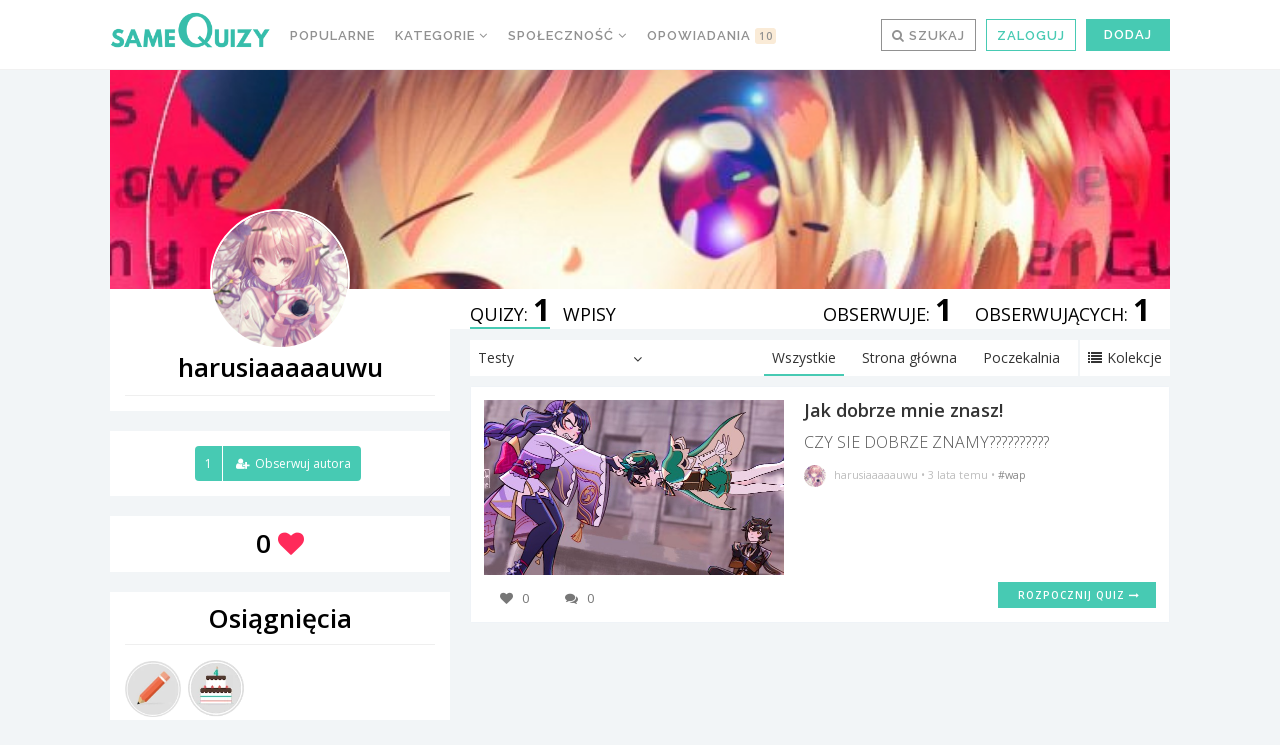

--- FILE ---
content_type: text/html; charset=UTF-8
request_url: https://samequizy.pl/author/harusiaaaaauwu/?t=3
body_size: 16404
content:
<!doctype html><html lang="pl-PL"><head><meta http-equiv="Content-Type" content="text/html; charset=UTF-8" /><meta name="viewport" content="width=device-width,initial-scale=1,maximum-scale=5"><meta name="google-play-app" content="app-id=pl.filing.samequizy"><meta name="apple-itunes-app" content="app-id=1055405036"><meta http-equiv="X-UA-Compatible" content="IE=edge,chrome=1"><meta name="HandheldFriendly" content="true"><meta property="article:author" content="https://www.facebook.com/sameQuizy"><script src="/cdn-cgi/scripts/7d0fa10a/cloudflare-static/rocket-loader.min.js" data-cf-settings="1a5a78e57558f9dd3e0fff82-|49"></script><style id="ao_optimized_gfonts" media="print" onload="this.onload=null;this.media='all';">/* cyrillic-ext */
@font-face {
  font-family: 'Open Sans';
  font-style: italic;
  font-weight: 300;
  font-stretch: 100%;
  font-display: swap;
  src: url(/fonts.gstatic.com/s/opensans/v44/memtYaGs126MiZpBA-UFUIcVXSCEkx2cmqvXlWqWtE6FxZCJgvAQ.woff2) format('woff2');
  unicode-range: U+0460-052F, U+1C80-1C8A, U+20B4, U+2DE0-2DFF, U+A640-A69F, U+FE2E-FE2F;
}
/* cyrillic */
@font-face {
  font-family: 'Open Sans';
  font-style: italic;
  font-weight: 300;
  font-stretch: 100%;
  font-display: swap;
  src: url(/fonts.gstatic.com/s/opensans/v44/memtYaGs126MiZpBA-UFUIcVXSCEkx2cmqvXlWqWvU6FxZCJgvAQ.woff2) format('woff2');
  unicode-range: U+0301, U+0400-045F, U+0490-0491, U+04B0-04B1, U+2116;
}
/* greek-ext */
@font-face {
  font-family: 'Open Sans';
  font-style: italic;
  font-weight: 300;
  font-stretch: 100%;
  font-display: swap;
  src: url(/fonts.gstatic.com/s/opensans/v44/memtYaGs126MiZpBA-UFUIcVXSCEkx2cmqvXlWqWtU6FxZCJgvAQ.woff2) format('woff2');
  unicode-range: U+1F00-1FFF;
}
/* greek */
@font-face {
  font-family: 'Open Sans';
  font-style: italic;
  font-weight: 300;
  font-stretch: 100%;
  font-display: swap;
  src: url(/fonts.gstatic.com/s/opensans/v44/memtYaGs126MiZpBA-UFUIcVXSCEkx2cmqvXlWqWuk6FxZCJgvAQ.woff2) format('woff2');
  unicode-range: U+0370-0377, U+037A-037F, U+0384-038A, U+038C, U+038E-03A1, U+03A3-03FF;
}
/* hebrew */
@font-face {
  font-family: 'Open Sans';
  font-style: italic;
  font-weight: 300;
  font-stretch: 100%;
  font-display: swap;
  src: url(/fonts.gstatic.com/s/opensans/v44/memtYaGs126MiZpBA-UFUIcVXSCEkx2cmqvXlWqWu06FxZCJgvAQ.woff2) format('woff2');
  unicode-range: U+0307-0308, U+0590-05FF, U+200C-2010, U+20AA, U+25CC, U+FB1D-FB4F;
}
/* math */
@font-face {
  font-family: 'Open Sans';
  font-style: italic;
  font-weight: 300;
  font-stretch: 100%;
  font-display: swap;
  src: url(/fonts.gstatic.com/s/opensans/v44/memtYaGs126MiZpBA-UFUIcVXSCEkx2cmqvXlWqWxU6FxZCJgvAQ.woff2) format('woff2');
  unicode-range: U+0302-0303, U+0305, U+0307-0308, U+0310, U+0312, U+0315, U+031A, U+0326-0327, U+032C, U+032F-0330, U+0332-0333, U+0338, U+033A, U+0346, U+034D, U+0391-03A1, U+03A3-03A9, U+03B1-03C9, U+03D1, U+03D5-03D6, U+03F0-03F1, U+03F4-03F5, U+2016-2017, U+2034-2038, U+203C, U+2040, U+2043, U+2047, U+2050, U+2057, U+205F, U+2070-2071, U+2074-208E, U+2090-209C, U+20D0-20DC, U+20E1, U+20E5-20EF, U+2100-2112, U+2114-2115, U+2117-2121, U+2123-214F, U+2190, U+2192, U+2194-21AE, U+21B0-21E5, U+21F1-21F2, U+21F4-2211, U+2213-2214, U+2216-22FF, U+2308-230B, U+2310, U+2319, U+231C-2321, U+2336-237A, U+237C, U+2395, U+239B-23B7, U+23D0, U+23DC-23E1, U+2474-2475, U+25AF, U+25B3, U+25B7, U+25BD, U+25C1, U+25CA, U+25CC, U+25FB, U+266D-266F, U+27C0-27FF, U+2900-2AFF, U+2B0E-2B11, U+2B30-2B4C, U+2BFE, U+3030, U+FF5B, U+FF5D, U+1D400-1D7FF, U+1EE00-1EEFF;
}
/* symbols */
@font-face {
  font-family: 'Open Sans';
  font-style: italic;
  font-weight: 300;
  font-stretch: 100%;
  font-display: swap;
  src: url(/fonts.gstatic.com/s/opensans/v44/memtYaGs126MiZpBA-UFUIcVXSCEkx2cmqvXlWqW106FxZCJgvAQ.woff2) format('woff2');
  unicode-range: U+0001-000C, U+000E-001F, U+007F-009F, U+20DD-20E0, U+20E2-20E4, U+2150-218F, U+2190, U+2192, U+2194-2199, U+21AF, U+21E6-21F0, U+21F3, U+2218-2219, U+2299, U+22C4-22C6, U+2300-243F, U+2440-244A, U+2460-24FF, U+25A0-27BF, U+2800-28FF, U+2921-2922, U+2981, U+29BF, U+29EB, U+2B00-2BFF, U+4DC0-4DFF, U+FFF9-FFFB, U+10140-1018E, U+10190-1019C, U+101A0, U+101D0-101FD, U+102E0-102FB, U+10E60-10E7E, U+1D2C0-1D2D3, U+1D2E0-1D37F, U+1F000-1F0FF, U+1F100-1F1AD, U+1F1E6-1F1FF, U+1F30D-1F30F, U+1F315, U+1F31C, U+1F31E, U+1F320-1F32C, U+1F336, U+1F378, U+1F37D, U+1F382, U+1F393-1F39F, U+1F3A7-1F3A8, U+1F3AC-1F3AF, U+1F3C2, U+1F3C4-1F3C6, U+1F3CA-1F3CE, U+1F3D4-1F3E0, U+1F3ED, U+1F3F1-1F3F3, U+1F3F5-1F3F7, U+1F408, U+1F415, U+1F41F, U+1F426, U+1F43F, U+1F441-1F442, U+1F444, U+1F446-1F449, U+1F44C-1F44E, U+1F453, U+1F46A, U+1F47D, U+1F4A3, U+1F4B0, U+1F4B3, U+1F4B9, U+1F4BB, U+1F4BF, U+1F4C8-1F4CB, U+1F4D6, U+1F4DA, U+1F4DF, U+1F4E3-1F4E6, U+1F4EA-1F4ED, U+1F4F7, U+1F4F9-1F4FB, U+1F4FD-1F4FE, U+1F503, U+1F507-1F50B, U+1F50D, U+1F512-1F513, U+1F53E-1F54A, U+1F54F-1F5FA, U+1F610, U+1F650-1F67F, U+1F687, U+1F68D, U+1F691, U+1F694, U+1F698, U+1F6AD, U+1F6B2, U+1F6B9-1F6BA, U+1F6BC, U+1F6C6-1F6CF, U+1F6D3-1F6D7, U+1F6E0-1F6EA, U+1F6F0-1F6F3, U+1F6F7-1F6FC, U+1F700-1F7FF, U+1F800-1F80B, U+1F810-1F847, U+1F850-1F859, U+1F860-1F887, U+1F890-1F8AD, U+1F8B0-1F8BB, U+1F8C0-1F8C1, U+1F900-1F90B, U+1F93B, U+1F946, U+1F984, U+1F996, U+1F9E9, U+1FA00-1FA6F, U+1FA70-1FA7C, U+1FA80-1FA89, U+1FA8F-1FAC6, U+1FACE-1FADC, U+1FADF-1FAE9, U+1FAF0-1FAF8, U+1FB00-1FBFF;
}
/* vietnamese */
@font-face {
  font-family: 'Open Sans';
  font-style: italic;
  font-weight: 300;
  font-stretch: 100%;
  font-display: swap;
  src: url(/fonts.gstatic.com/s/opensans/v44/memtYaGs126MiZpBA-UFUIcVXSCEkx2cmqvXlWqWtk6FxZCJgvAQ.woff2) format('woff2');
  unicode-range: U+0102-0103, U+0110-0111, U+0128-0129, U+0168-0169, U+01A0-01A1, U+01AF-01B0, U+0300-0301, U+0303-0304, U+0308-0309, U+0323, U+0329, U+1EA0-1EF9, U+20AB;
}
/* latin-ext */
@font-face {
  font-family: 'Open Sans';
  font-style: italic;
  font-weight: 300;
  font-stretch: 100%;
  font-display: swap;
  src: url(/fonts.gstatic.com/s/opensans/v44/memtYaGs126MiZpBA-UFUIcVXSCEkx2cmqvXlWqWt06FxZCJgvAQ.woff2) format('woff2');
  unicode-range: U+0100-02BA, U+02BD-02C5, U+02C7-02CC, U+02CE-02D7, U+02DD-02FF, U+0304, U+0308, U+0329, U+1D00-1DBF, U+1E00-1E9F, U+1EF2-1EFF, U+2020, U+20A0-20AB, U+20AD-20C0, U+2113, U+2C60-2C7F, U+A720-A7FF;
}
/* latin */
@font-face {
  font-family: 'Open Sans';
  font-style: italic;
  font-weight: 300;
  font-stretch: 100%;
  font-display: swap;
  src: url(/fonts.gstatic.com/s/opensans/v44/memtYaGs126MiZpBA-UFUIcVXSCEkx2cmqvXlWqWuU6FxZCJgg.woff2) format('woff2');
  unicode-range: U+0000-00FF, U+0131, U+0152-0153, U+02BB-02BC, U+02C6, U+02DA, U+02DC, U+0304, U+0308, U+0329, U+2000-206F, U+20AC, U+2122, U+2191, U+2193, U+2212, U+2215, U+FEFF, U+FFFD;
}
/* cyrillic-ext */
@font-face {
  font-family: 'Open Sans';
  font-style: italic;
  font-weight: 400;
  font-stretch: 100%;
  font-display: swap;
  src: url(/fonts.gstatic.com/s/opensans/v44/memtYaGs126MiZpBA-UFUIcVXSCEkx2cmqvXlWqWtE6FxZCJgvAQ.woff2) format('woff2');
  unicode-range: U+0460-052F, U+1C80-1C8A, U+20B4, U+2DE0-2DFF, U+A640-A69F, U+FE2E-FE2F;
}
/* cyrillic */
@font-face {
  font-family: 'Open Sans';
  font-style: italic;
  font-weight: 400;
  font-stretch: 100%;
  font-display: swap;
  src: url(/fonts.gstatic.com/s/opensans/v44/memtYaGs126MiZpBA-UFUIcVXSCEkx2cmqvXlWqWvU6FxZCJgvAQ.woff2) format('woff2');
  unicode-range: U+0301, U+0400-045F, U+0490-0491, U+04B0-04B1, U+2116;
}
/* greek-ext */
@font-face {
  font-family: 'Open Sans';
  font-style: italic;
  font-weight: 400;
  font-stretch: 100%;
  font-display: swap;
  src: url(/fonts.gstatic.com/s/opensans/v44/memtYaGs126MiZpBA-UFUIcVXSCEkx2cmqvXlWqWtU6FxZCJgvAQ.woff2) format('woff2');
  unicode-range: U+1F00-1FFF;
}
/* greek */
@font-face {
  font-family: 'Open Sans';
  font-style: italic;
  font-weight: 400;
  font-stretch: 100%;
  font-display: swap;
  src: url(/fonts.gstatic.com/s/opensans/v44/memtYaGs126MiZpBA-UFUIcVXSCEkx2cmqvXlWqWuk6FxZCJgvAQ.woff2) format('woff2');
  unicode-range: U+0370-0377, U+037A-037F, U+0384-038A, U+038C, U+038E-03A1, U+03A3-03FF;
}
/* hebrew */
@font-face {
  font-family: 'Open Sans';
  font-style: italic;
  font-weight: 400;
  font-stretch: 100%;
  font-display: swap;
  src: url(/fonts.gstatic.com/s/opensans/v44/memtYaGs126MiZpBA-UFUIcVXSCEkx2cmqvXlWqWu06FxZCJgvAQ.woff2) format('woff2');
  unicode-range: U+0307-0308, U+0590-05FF, U+200C-2010, U+20AA, U+25CC, U+FB1D-FB4F;
}
/* math */
@font-face {
  font-family: 'Open Sans';
  font-style: italic;
  font-weight: 400;
  font-stretch: 100%;
  font-display: swap;
  src: url(/fonts.gstatic.com/s/opensans/v44/memtYaGs126MiZpBA-UFUIcVXSCEkx2cmqvXlWqWxU6FxZCJgvAQ.woff2) format('woff2');
  unicode-range: U+0302-0303, U+0305, U+0307-0308, U+0310, U+0312, U+0315, U+031A, U+0326-0327, U+032C, U+032F-0330, U+0332-0333, U+0338, U+033A, U+0346, U+034D, U+0391-03A1, U+03A3-03A9, U+03B1-03C9, U+03D1, U+03D5-03D6, U+03F0-03F1, U+03F4-03F5, U+2016-2017, U+2034-2038, U+203C, U+2040, U+2043, U+2047, U+2050, U+2057, U+205F, U+2070-2071, U+2074-208E, U+2090-209C, U+20D0-20DC, U+20E1, U+20E5-20EF, U+2100-2112, U+2114-2115, U+2117-2121, U+2123-214F, U+2190, U+2192, U+2194-21AE, U+21B0-21E5, U+21F1-21F2, U+21F4-2211, U+2213-2214, U+2216-22FF, U+2308-230B, U+2310, U+2319, U+231C-2321, U+2336-237A, U+237C, U+2395, U+239B-23B7, U+23D0, U+23DC-23E1, U+2474-2475, U+25AF, U+25B3, U+25B7, U+25BD, U+25C1, U+25CA, U+25CC, U+25FB, U+266D-266F, U+27C0-27FF, U+2900-2AFF, U+2B0E-2B11, U+2B30-2B4C, U+2BFE, U+3030, U+FF5B, U+FF5D, U+1D400-1D7FF, U+1EE00-1EEFF;
}
/* symbols */
@font-face {
  font-family: 'Open Sans';
  font-style: italic;
  font-weight: 400;
  font-stretch: 100%;
  font-display: swap;
  src: url(/fonts.gstatic.com/s/opensans/v44/memtYaGs126MiZpBA-UFUIcVXSCEkx2cmqvXlWqW106FxZCJgvAQ.woff2) format('woff2');
  unicode-range: U+0001-000C, U+000E-001F, U+007F-009F, U+20DD-20E0, U+20E2-20E4, U+2150-218F, U+2190, U+2192, U+2194-2199, U+21AF, U+21E6-21F0, U+21F3, U+2218-2219, U+2299, U+22C4-22C6, U+2300-243F, U+2440-244A, U+2460-24FF, U+25A0-27BF, U+2800-28FF, U+2921-2922, U+2981, U+29BF, U+29EB, U+2B00-2BFF, U+4DC0-4DFF, U+FFF9-FFFB, U+10140-1018E, U+10190-1019C, U+101A0, U+101D0-101FD, U+102E0-102FB, U+10E60-10E7E, U+1D2C0-1D2D3, U+1D2E0-1D37F, U+1F000-1F0FF, U+1F100-1F1AD, U+1F1E6-1F1FF, U+1F30D-1F30F, U+1F315, U+1F31C, U+1F31E, U+1F320-1F32C, U+1F336, U+1F378, U+1F37D, U+1F382, U+1F393-1F39F, U+1F3A7-1F3A8, U+1F3AC-1F3AF, U+1F3C2, U+1F3C4-1F3C6, U+1F3CA-1F3CE, U+1F3D4-1F3E0, U+1F3ED, U+1F3F1-1F3F3, U+1F3F5-1F3F7, U+1F408, U+1F415, U+1F41F, U+1F426, U+1F43F, U+1F441-1F442, U+1F444, U+1F446-1F449, U+1F44C-1F44E, U+1F453, U+1F46A, U+1F47D, U+1F4A3, U+1F4B0, U+1F4B3, U+1F4B9, U+1F4BB, U+1F4BF, U+1F4C8-1F4CB, U+1F4D6, U+1F4DA, U+1F4DF, U+1F4E3-1F4E6, U+1F4EA-1F4ED, U+1F4F7, U+1F4F9-1F4FB, U+1F4FD-1F4FE, U+1F503, U+1F507-1F50B, U+1F50D, U+1F512-1F513, U+1F53E-1F54A, U+1F54F-1F5FA, U+1F610, U+1F650-1F67F, U+1F687, U+1F68D, U+1F691, U+1F694, U+1F698, U+1F6AD, U+1F6B2, U+1F6B9-1F6BA, U+1F6BC, U+1F6C6-1F6CF, U+1F6D3-1F6D7, U+1F6E0-1F6EA, U+1F6F0-1F6F3, U+1F6F7-1F6FC, U+1F700-1F7FF, U+1F800-1F80B, U+1F810-1F847, U+1F850-1F859, U+1F860-1F887, U+1F890-1F8AD, U+1F8B0-1F8BB, U+1F8C0-1F8C1, U+1F900-1F90B, U+1F93B, U+1F946, U+1F984, U+1F996, U+1F9E9, U+1FA00-1FA6F, U+1FA70-1FA7C, U+1FA80-1FA89, U+1FA8F-1FAC6, U+1FACE-1FADC, U+1FADF-1FAE9, U+1FAF0-1FAF8, U+1FB00-1FBFF;
}
/* vietnamese */
@font-face {
  font-family: 'Open Sans';
  font-style: italic;
  font-weight: 400;
  font-stretch: 100%;
  font-display: swap;
  src: url(/fonts.gstatic.com/s/opensans/v44/memtYaGs126MiZpBA-UFUIcVXSCEkx2cmqvXlWqWtk6FxZCJgvAQ.woff2) format('woff2');
  unicode-range: U+0102-0103, U+0110-0111, U+0128-0129, U+0168-0169, U+01A0-01A1, U+01AF-01B0, U+0300-0301, U+0303-0304, U+0308-0309, U+0323, U+0329, U+1EA0-1EF9, U+20AB;
}
/* latin-ext */
@font-face {
  font-family: 'Open Sans';
  font-style: italic;
  font-weight: 400;
  font-stretch: 100%;
  font-display: swap;
  src: url(/fonts.gstatic.com/s/opensans/v44/memtYaGs126MiZpBA-UFUIcVXSCEkx2cmqvXlWqWt06FxZCJgvAQ.woff2) format('woff2');
  unicode-range: U+0100-02BA, U+02BD-02C5, U+02C7-02CC, U+02CE-02D7, U+02DD-02FF, U+0304, U+0308, U+0329, U+1D00-1DBF, U+1E00-1E9F, U+1EF2-1EFF, U+2020, U+20A0-20AB, U+20AD-20C0, U+2113, U+2C60-2C7F, U+A720-A7FF;
}
/* latin */
@font-face {
  font-family: 'Open Sans';
  font-style: italic;
  font-weight: 400;
  font-stretch: 100%;
  font-display: swap;
  src: url(/fonts.gstatic.com/s/opensans/v44/memtYaGs126MiZpBA-UFUIcVXSCEkx2cmqvXlWqWuU6FxZCJgg.woff2) format('woff2');
  unicode-range: U+0000-00FF, U+0131, U+0152-0153, U+02BB-02BC, U+02C6, U+02DA, U+02DC, U+0304, U+0308, U+0329, U+2000-206F, U+20AC, U+2122, U+2191, U+2193, U+2212, U+2215, U+FEFF, U+FFFD;
}
/* cyrillic-ext */
@font-face {
  font-family: 'Open Sans';
  font-style: italic;
  font-weight: 700;
  font-stretch: 100%;
  font-display: swap;
  src: url(/fonts.gstatic.com/s/opensans/v44/memtYaGs126MiZpBA-UFUIcVXSCEkx2cmqvXlWqWtE6FxZCJgvAQ.woff2) format('woff2');
  unicode-range: U+0460-052F, U+1C80-1C8A, U+20B4, U+2DE0-2DFF, U+A640-A69F, U+FE2E-FE2F;
}
/* cyrillic */
@font-face {
  font-family: 'Open Sans';
  font-style: italic;
  font-weight: 700;
  font-stretch: 100%;
  font-display: swap;
  src: url(/fonts.gstatic.com/s/opensans/v44/memtYaGs126MiZpBA-UFUIcVXSCEkx2cmqvXlWqWvU6FxZCJgvAQ.woff2) format('woff2');
  unicode-range: U+0301, U+0400-045F, U+0490-0491, U+04B0-04B1, U+2116;
}
/* greek-ext */
@font-face {
  font-family: 'Open Sans';
  font-style: italic;
  font-weight: 700;
  font-stretch: 100%;
  font-display: swap;
  src: url(/fonts.gstatic.com/s/opensans/v44/memtYaGs126MiZpBA-UFUIcVXSCEkx2cmqvXlWqWtU6FxZCJgvAQ.woff2) format('woff2');
  unicode-range: U+1F00-1FFF;
}
/* greek */
@font-face {
  font-family: 'Open Sans';
  font-style: italic;
  font-weight: 700;
  font-stretch: 100%;
  font-display: swap;
  src: url(/fonts.gstatic.com/s/opensans/v44/memtYaGs126MiZpBA-UFUIcVXSCEkx2cmqvXlWqWuk6FxZCJgvAQ.woff2) format('woff2');
  unicode-range: U+0370-0377, U+037A-037F, U+0384-038A, U+038C, U+038E-03A1, U+03A3-03FF;
}
/* hebrew */
@font-face {
  font-family: 'Open Sans';
  font-style: italic;
  font-weight: 700;
  font-stretch: 100%;
  font-display: swap;
  src: url(/fonts.gstatic.com/s/opensans/v44/memtYaGs126MiZpBA-UFUIcVXSCEkx2cmqvXlWqWu06FxZCJgvAQ.woff2) format('woff2');
  unicode-range: U+0307-0308, U+0590-05FF, U+200C-2010, U+20AA, U+25CC, U+FB1D-FB4F;
}
/* math */
@font-face {
  font-family: 'Open Sans';
  font-style: italic;
  font-weight: 700;
  font-stretch: 100%;
  font-display: swap;
  src: url(/fonts.gstatic.com/s/opensans/v44/memtYaGs126MiZpBA-UFUIcVXSCEkx2cmqvXlWqWxU6FxZCJgvAQ.woff2) format('woff2');
  unicode-range: U+0302-0303, U+0305, U+0307-0308, U+0310, U+0312, U+0315, U+031A, U+0326-0327, U+032C, U+032F-0330, U+0332-0333, U+0338, U+033A, U+0346, U+034D, U+0391-03A1, U+03A3-03A9, U+03B1-03C9, U+03D1, U+03D5-03D6, U+03F0-03F1, U+03F4-03F5, U+2016-2017, U+2034-2038, U+203C, U+2040, U+2043, U+2047, U+2050, U+2057, U+205F, U+2070-2071, U+2074-208E, U+2090-209C, U+20D0-20DC, U+20E1, U+20E5-20EF, U+2100-2112, U+2114-2115, U+2117-2121, U+2123-214F, U+2190, U+2192, U+2194-21AE, U+21B0-21E5, U+21F1-21F2, U+21F4-2211, U+2213-2214, U+2216-22FF, U+2308-230B, U+2310, U+2319, U+231C-2321, U+2336-237A, U+237C, U+2395, U+239B-23B7, U+23D0, U+23DC-23E1, U+2474-2475, U+25AF, U+25B3, U+25B7, U+25BD, U+25C1, U+25CA, U+25CC, U+25FB, U+266D-266F, U+27C0-27FF, U+2900-2AFF, U+2B0E-2B11, U+2B30-2B4C, U+2BFE, U+3030, U+FF5B, U+FF5D, U+1D400-1D7FF, U+1EE00-1EEFF;
}
/* symbols */
@font-face {
  font-family: 'Open Sans';
  font-style: italic;
  font-weight: 700;
  font-stretch: 100%;
  font-display: swap;
  src: url(/fonts.gstatic.com/s/opensans/v44/memtYaGs126MiZpBA-UFUIcVXSCEkx2cmqvXlWqW106FxZCJgvAQ.woff2) format('woff2');
  unicode-range: U+0001-000C, U+000E-001F, U+007F-009F, U+20DD-20E0, U+20E2-20E4, U+2150-218F, U+2190, U+2192, U+2194-2199, U+21AF, U+21E6-21F0, U+21F3, U+2218-2219, U+2299, U+22C4-22C6, U+2300-243F, U+2440-244A, U+2460-24FF, U+25A0-27BF, U+2800-28FF, U+2921-2922, U+2981, U+29BF, U+29EB, U+2B00-2BFF, U+4DC0-4DFF, U+FFF9-FFFB, U+10140-1018E, U+10190-1019C, U+101A0, U+101D0-101FD, U+102E0-102FB, U+10E60-10E7E, U+1D2C0-1D2D3, U+1D2E0-1D37F, U+1F000-1F0FF, U+1F100-1F1AD, U+1F1E6-1F1FF, U+1F30D-1F30F, U+1F315, U+1F31C, U+1F31E, U+1F320-1F32C, U+1F336, U+1F378, U+1F37D, U+1F382, U+1F393-1F39F, U+1F3A7-1F3A8, U+1F3AC-1F3AF, U+1F3C2, U+1F3C4-1F3C6, U+1F3CA-1F3CE, U+1F3D4-1F3E0, U+1F3ED, U+1F3F1-1F3F3, U+1F3F5-1F3F7, U+1F408, U+1F415, U+1F41F, U+1F426, U+1F43F, U+1F441-1F442, U+1F444, U+1F446-1F449, U+1F44C-1F44E, U+1F453, U+1F46A, U+1F47D, U+1F4A3, U+1F4B0, U+1F4B3, U+1F4B9, U+1F4BB, U+1F4BF, U+1F4C8-1F4CB, U+1F4D6, U+1F4DA, U+1F4DF, U+1F4E3-1F4E6, U+1F4EA-1F4ED, U+1F4F7, U+1F4F9-1F4FB, U+1F4FD-1F4FE, U+1F503, U+1F507-1F50B, U+1F50D, U+1F512-1F513, U+1F53E-1F54A, U+1F54F-1F5FA, U+1F610, U+1F650-1F67F, U+1F687, U+1F68D, U+1F691, U+1F694, U+1F698, U+1F6AD, U+1F6B2, U+1F6B9-1F6BA, U+1F6BC, U+1F6C6-1F6CF, U+1F6D3-1F6D7, U+1F6E0-1F6EA, U+1F6F0-1F6F3, U+1F6F7-1F6FC, U+1F700-1F7FF, U+1F800-1F80B, U+1F810-1F847, U+1F850-1F859, U+1F860-1F887, U+1F890-1F8AD, U+1F8B0-1F8BB, U+1F8C0-1F8C1, U+1F900-1F90B, U+1F93B, U+1F946, U+1F984, U+1F996, U+1F9E9, U+1FA00-1FA6F, U+1FA70-1FA7C, U+1FA80-1FA89, U+1FA8F-1FAC6, U+1FACE-1FADC, U+1FADF-1FAE9, U+1FAF0-1FAF8, U+1FB00-1FBFF;
}
/* vietnamese */
@font-face {
  font-family: 'Open Sans';
  font-style: italic;
  font-weight: 700;
  font-stretch: 100%;
  font-display: swap;
  src: url(/fonts.gstatic.com/s/opensans/v44/memtYaGs126MiZpBA-UFUIcVXSCEkx2cmqvXlWqWtk6FxZCJgvAQ.woff2) format('woff2');
  unicode-range: U+0102-0103, U+0110-0111, U+0128-0129, U+0168-0169, U+01A0-01A1, U+01AF-01B0, U+0300-0301, U+0303-0304, U+0308-0309, U+0323, U+0329, U+1EA0-1EF9, U+20AB;
}
/* latin-ext */
@font-face {
  font-family: 'Open Sans';
  font-style: italic;
  font-weight: 700;
  font-stretch: 100%;
  font-display: swap;
  src: url(/fonts.gstatic.com/s/opensans/v44/memtYaGs126MiZpBA-UFUIcVXSCEkx2cmqvXlWqWt06FxZCJgvAQ.woff2) format('woff2');
  unicode-range: U+0100-02BA, U+02BD-02C5, U+02C7-02CC, U+02CE-02D7, U+02DD-02FF, U+0304, U+0308, U+0329, U+1D00-1DBF, U+1E00-1E9F, U+1EF2-1EFF, U+2020, U+20A0-20AB, U+20AD-20C0, U+2113, U+2C60-2C7F, U+A720-A7FF;
}
/* latin */
@font-face {
  font-family: 'Open Sans';
  font-style: italic;
  font-weight: 700;
  font-stretch: 100%;
  font-display: swap;
  src: url(/fonts.gstatic.com/s/opensans/v44/memtYaGs126MiZpBA-UFUIcVXSCEkx2cmqvXlWqWuU6FxZCJgg.woff2) format('woff2');
  unicode-range: U+0000-00FF, U+0131, U+0152-0153, U+02BB-02BC, U+02C6, U+02DA, U+02DC, U+0304, U+0308, U+0329, U+2000-206F, U+20AC, U+2122, U+2191, U+2193, U+2212, U+2215, U+FEFF, U+FFFD;
}
/* cyrillic-ext */
@font-face {
  font-family: 'Open Sans';
  font-style: normal;
  font-weight: 300;
  font-stretch: 100%;
  font-display: swap;
  src: url(/fonts.gstatic.com/s/opensans/v44/memvYaGs126MiZpBA-UvWbX2vVnXBbObj2OVTSKmu0SC55K5gw.woff2) format('woff2');
  unicode-range: U+0460-052F, U+1C80-1C8A, U+20B4, U+2DE0-2DFF, U+A640-A69F, U+FE2E-FE2F;
}
/* cyrillic */
@font-face {
  font-family: 'Open Sans';
  font-style: normal;
  font-weight: 300;
  font-stretch: 100%;
  font-display: swap;
  src: url(/fonts.gstatic.com/s/opensans/v44/memvYaGs126MiZpBA-UvWbX2vVnXBbObj2OVTSumu0SC55K5gw.woff2) format('woff2');
  unicode-range: U+0301, U+0400-045F, U+0490-0491, U+04B0-04B1, U+2116;
}
/* greek-ext */
@font-face {
  font-family: 'Open Sans';
  font-style: normal;
  font-weight: 300;
  font-stretch: 100%;
  font-display: swap;
  src: url(/fonts.gstatic.com/s/opensans/v44/memvYaGs126MiZpBA-UvWbX2vVnXBbObj2OVTSOmu0SC55K5gw.woff2) format('woff2');
  unicode-range: U+1F00-1FFF;
}
/* greek */
@font-face {
  font-family: 'Open Sans';
  font-style: normal;
  font-weight: 300;
  font-stretch: 100%;
  font-display: swap;
  src: url(/fonts.gstatic.com/s/opensans/v44/memvYaGs126MiZpBA-UvWbX2vVnXBbObj2OVTSymu0SC55K5gw.woff2) format('woff2');
  unicode-range: U+0370-0377, U+037A-037F, U+0384-038A, U+038C, U+038E-03A1, U+03A3-03FF;
}
/* hebrew */
@font-face {
  font-family: 'Open Sans';
  font-style: normal;
  font-weight: 300;
  font-stretch: 100%;
  font-display: swap;
  src: url(/fonts.gstatic.com/s/opensans/v44/memvYaGs126MiZpBA-UvWbX2vVnXBbObj2OVTS2mu0SC55K5gw.woff2) format('woff2');
  unicode-range: U+0307-0308, U+0590-05FF, U+200C-2010, U+20AA, U+25CC, U+FB1D-FB4F;
}
/* math */
@font-face {
  font-family: 'Open Sans';
  font-style: normal;
  font-weight: 300;
  font-stretch: 100%;
  font-display: swap;
  src: url(/fonts.gstatic.com/s/opensans/v44/memvYaGs126MiZpBA-UvWbX2vVnXBbObj2OVTVOmu0SC55K5gw.woff2) format('woff2');
  unicode-range: U+0302-0303, U+0305, U+0307-0308, U+0310, U+0312, U+0315, U+031A, U+0326-0327, U+032C, U+032F-0330, U+0332-0333, U+0338, U+033A, U+0346, U+034D, U+0391-03A1, U+03A3-03A9, U+03B1-03C9, U+03D1, U+03D5-03D6, U+03F0-03F1, U+03F4-03F5, U+2016-2017, U+2034-2038, U+203C, U+2040, U+2043, U+2047, U+2050, U+2057, U+205F, U+2070-2071, U+2074-208E, U+2090-209C, U+20D0-20DC, U+20E1, U+20E5-20EF, U+2100-2112, U+2114-2115, U+2117-2121, U+2123-214F, U+2190, U+2192, U+2194-21AE, U+21B0-21E5, U+21F1-21F2, U+21F4-2211, U+2213-2214, U+2216-22FF, U+2308-230B, U+2310, U+2319, U+231C-2321, U+2336-237A, U+237C, U+2395, U+239B-23B7, U+23D0, U+23DC-23E1, U+2474-2475, U+25AF, U+25B3, U+25B7, U+25BD, U+25C1, U+25CA, U+25CC, U+25FB, U+266D-266F, U+27C0-27FF, U+2900-2AFF, U+2B0E-2B11, U+2B30-2B4C, U+2BFE, U+3030, U+FF5B, U+FF5D, U+1D400-1D7FF, U+1EE00-1EEFF;
}
/* symbols */
@font-face {
  font-family: 'Open Sans';
  font-style: normal;
  font-weight: 300;
  font-stretch: 100%;
  font-display: swap;
  src: url(/fonts.gstatic.com/s/opensans/v44/memvYaGs126MiZpBA-UvWbX2vVnXBbObj2OVTUGmu0SC55K5gw.woff2) format('woff2');
  unicode-range: U+0001-000C, U+000E-001F, U+007F-009F, U+20DD-20E0, U+20E2-20E4, U+2150-218F, U+2190, U+2192, U+2194-2199, U+21AF, U+21E6-21F0, U+21F3, U+2218-2219, U+2299, U+22C4-22C6, U+2300-243F, U+2440-244A, U+2460-24FF, U+25A0-27BF, U+2800-28FF, U+2921-2922, U+2981, U+29BF, U+29EB, U+2B00-2BFF, U+4DC0-4DFF, U+FFF9-FFFB, U+10140-1018E, U+10190-1019C, U+101A0, U+101D0-101FD, U+102E0-102FB, U+10E60-10E7E, U+1D2C0-1D2D3, U+1D2E0-1D37F, U+1F000-1F0FF, U+1F100-1F1AD, U+1F1E6-1F1FF, U+1F30D-1F30F, U+1F315, U+1F31C, U+1F31E, U+1F320-1F32C, U+1F336, U+1F378, U+1F37D, U+1F382, U+1F393-1F39F, U+1F3A7-1F3A8, U+1F3AC-1F3AF, U+1F3C2, U+1F3C4-1F3C6, U+1F3CA-1F3CE, U+1F3D4-1F3E0, U+1F3ED, U+1F3F1-1F3F3, U+1F3F5-1F3F7, U+1F408, U+1F415, U+1F41F, U+1F426, U+1F43F, U+1F441-1F442, U+1F444, U+1F446-1F449, U+1F44C-1F44E, U+1F453, U+1F46A, U+1F47D, U+1F4A3, U+1F4B0, U+1F4B3, U+1F4B9, U+1F4BB, U+1F4BF, U+1F4C8-1F4CB, U+1F4D6, U+1F4DA, U+1F4DF, U+1F4E3-1F4E6, U+1F4EA-1F4ED, U+1F4F7, U+1F4F9-1F4FB, U+1F4FD-1F4FE, U+1F503, U+1F507-1F50B, U+1F50D, U+1F512-1F513, U+1F53E-1F54A, U+1F54F-1F5FA, U+1F610, U+1F650-1F67F, U+1F687, U+1F68D, U+1F691, U+1F694, U+1F698, U+1F6AD, U+1F6B2, U+1F6B9-1F6BA, U+1F6BC, U+1F6C6-1F6CF, U+1F6D3-1F6D7, U+1F6E0-1F6EA, U+1F6F0-1F6F3, U+1F6F7-1F6FC, U+1F700-1F7FF, U+1F800-1F80B, U+1F810-1F847, U+1F850-1F859, U+1F860-1F887, U+1F890-1F8AD, U+1F8B0-1F8BB, U+1F8C0-1F8C1, U+1F900-1F90B, U+1F93B, U+1F946, U+1F984, U+1F996, U+1F9E9, U+1FA00-1FA6F, U+1FA70-1FA7C, U+1FA80-1FA89, U+1FA8F-1FAC6, U+1FACE-1FADC, U+1FADF-1FAE9, U+1FAF0-1FAF8, U+1FB00-1FBFF;
}
/* vietnamese */
@font-face {
  font-family: 'Open Sans';
  font-style: normal;
  font-weight: 300;
  font-stretch: 100%;
  font-display: swap;
  src: url(/fonts.gstatic.com/s/opensans/v44/memvYaGs126MiZpBA-UvWbX2vVnXBbObj2OVTSCmu0SC55K5gw.woff2) format('woff2');
  unicode-range: U+0102-0103, U+0110-0111, U+0128-0129, U+0168-0169, U+01A0-01A1, U+01AF-01B0, U+0300-0301, U+0303-0304, U+0308-0309, U+0323, U+0329, U+1EA0-1EF9, U+20AB;
}
/* latin-ext */
@font-face {
  font-family: 'Open Sans';
  font-style: normal;
  font-weight: 300;
  font-stretch: 100%;
  font-display: swap;
  src: url(/fonts.gstatic.com/s/opensans/v44/memvYaGs126MiZpBA-UvWbX2vVnXBbObj2OVTSGmu0SC55K5gw.woff2) format('woff2');
  unicode-range: U+0100-02BA, U+02BD-02C5, U+02C7-02CC, U+02CE-02D7, U+02DD-02FF, U+0304, U+0308, U+0329, U+1D00-1DBF, U+1E00-1E9F, U+1EF2-1EFF, U+2020, U+20A0-20AB, U+20AD-20C0, U+2113, U+2C60-2C7F, U+A720-A7FF;
}
/* latin */
@font-face {
  font-family: 'Open Sans';
  font-style: normal;
  font-weight: 300;
  font-stretch: 100%;
  font-display: swap;
  src: url(/fonts.gstatic.com/s/opensans/v44/memvYaGs126MiZpBA-UvWbX2vVnXBbObj2OVTS-mu0SC55I.woff2) format('woff2');
  unicode-range: U+0000-00FF, U+0131, U+0152-0153, U+02BB-02BC, U+02C6, U+02DA, U+02DC, U+0304, U+0308, U+0329, U+2000-206F, U+20AC, U+2122, U+2191, U+2193, U+2212, U+2215, U+FEFF, U+FFFD;
}
/* cyrillic-ext */
@font-face {
  font-family: 'Open Sans';
  font-style: normal;
  font-weight: 400;
  font-stretch: 100%;
  font-display: swap;
  src: url(/fonts.gstatic.com/s/opensans/v44/memvYaGs126MiZpBA-UvWbX2vVnXBbObj2OVTSKmu0SC55K5gw.woff2) format('woff2');
  unicode-range: U+0460-052F, U+1C80-1C8A, U+20B4, U+2DE0-2DFF, U+A640-A69F, U+FE2E-FE2F;
}
/* cyrillic */
@font-face {
  font-family: 'Open Sans';
  font-style: normal;
  font-weight: 400;
  font-stretch: 100%;
  font-display: swap;
  src: url(/fonts.gstatic.com/s/opensans/v44/memvYaGs126MiZpBA-UvWbX2vVnXBbObj2OVTSumu0SC55K5gw.woff2) format('woff2');
  unicode-range: U+0301, U+0400-045F, U+0490-0491, U+04B0-04B1, U+2116;
}
/* greek-ext */
@font-face {
  font-family: 'Open Sans';
  font-style: normal;
  font-weight: 400;
  font-stretch: 100%;
  font-display: swap;
  src: url(/fonts.gstatic.com/s/opensans/v44/memvYaGs126MiZpBA-UvWbX2vVnXBbObj2OVTSOmu0SC55K5gw.woff2) format('woff2');
  unicode-range: U+1F00-1FFF;
}
/* greek */
@font-face {
  font-family: 'Open Sans';
  font-style: normal;
  font-weight: 400;
  font-stretch: 100%;
  font-display: swap;
  src: url(/fonts.gstatic.com/s/opensans/v44/memvYaGs126MiZpBA-UvWbX2vVnXBbObj2OVTSymu0SC55K5gw.woff2) format('woff2');
  unicode-range: U+0370-0377, U+037A-037F, U+0384-038A, U+038C, U+038E-03A1, U+03A3-03FF;
}
/* hebrew */
@font-face {
  font-family: 'Open Sans';
  font-style: normal;
  font-weight: 400;
  font-stretch: 100%;
  font-display: swap;
  src: url(/fonts.gstatic.com/s/opensans/v44/memvYaGs126MiZpBA-UvWbX2vVnXBbObj2OVTS2mu0SC55K5gw.woff2) format('woff2');
  unicode-range: U+0307-0308, U+0590-05FF, U+200C-2010, U+20AA, U+25CC, U+FB1D-FB4F;
}
/* math */
@font-face {
  font-family: 'Open Sans';
  font-style: normal;
  font-weight: 400;
  font-stretch: 100%;
  font-display: swap;
  src: url(/fonts.gstatic.com/s/opensans/v44/memvYaGs126MiZpBA-UvWbX2vVnXBbObj2OVTVOmu0SC55K5gw.woff2) format('woff2');
  unicode-range: U+0302-0303, U+0305, U+0307-0308, U+0310, U+0312, U+0315, U+031A, U+0326-0327, U+032C, U+032F-0330, U+0332-0333, U+0338, U+033A, U+0346, U+034D, U+0391-03A1, U+03A3-03A9, U+03B1-03C9, U+03D1, U+03D5-03D6, U+03F0-03F1, U+03F4-03F5, U+2016-2017, U+2034-2038, U+203C, U+2040, U+2043, U+2047, U+2050, U+2057, U+205F, U+2070-2071, U+2074-208E, U+2090-209C, U+20D0-20DC, U+20E1, U+20E5-20EF, U+2100-2112, U+2114-2115, U+2117-2121, U+2123-214F, U+2190, U+2192, U+2194-21AE, U+21B0-21E5, U+21F1-21F2, U+21F4-2211, U+2213-2214, U+2216-22FF, U+2308-230B, U+2310, U+2319, U+231C-2321, U+2336-237A, U+237C, U+2395, U+239B-23B7, U+23D0, U+23DC-23E1, U+2474-2475, U+25AF, U+25B3, U+25B7, U+25BD, U+25C1, U+25CA, U+25CC, U+25FB, U+266D-266F, U+27C0-27FF, U+2900-2AFF, U+2B0E-2B11, U+2B30-2B4C, U+2BFE, U+3030, U+FF5B, U+FF5D, U+1D400-1D7FF, U+1EE00-1EEFF;
}
/* symbols */
@font-face {
  font-family: 'Open Sans';
  font-style: normal;
  font-weight: 400;
  font-stretch: 100%;
  font-display: swap;
  src: url(/fonts.gstatic.com/s/opensans/v44/memvYaGs126MiZpBA-UvWbX2vVnXBbObj2OVTUGmu0SC55K5gw.woff2) format('woff2');
  unicode-range: U+0001-000C, U+000E-001F, U+007F-009F, U+20DD-20E0, U+20E2-20E4, U+2150-218F, U+2190, U+2192, U+2194-2199, U+21AF, U+21E6-21F0, U+21F3, U+2218-2219, U+2299, U+22C4-22C6, U+2300-243F, U+2440-244A, U+2460-24FF, U+25A0-27BF, U+2800-28FF, U+2921-2922, U+2981, U+29BF, U+29EB, U+2B00-2BFF, U+4DC0-4DFF, U+FFF9-FFFB, U+10140-1018E, U+10190-1019C, U+101A0, U+101D0-101FD, U+102E0-102FB, U+10E60-10E7E, U+1D2C0-1D2D3, U+1D2E0-1D37F, U+1F000-1F0FF, U+1F100-1F1AD, U+1F1E6-1F1FF, U+1F30D-1F30F, U+1F315, U+1F31C, U+1F31E, U+1F320-1F32C, U+1F336, U+1F378, U+1F37D, U+1F382, U+1F393-1F39F, U+1F3A7-1F3A8, U+1F3AC-1F3AF, U+1F3C2, U+1F3C4-1F3C6, U+1F3CA-1F3CE, U+1F3D4-1F3E0, U+1F3ED, U+1F3F1-1F3F3, U+1F3F5-1F3F7, U+1F408, U+1F415, U+1F41F, U+1F426, U+1F43F, U+1F441-1F442, U+1F444, U+1F446-1F449, U+1F44C-1F44E, U+1F453, U+1F46A, U+1F47D, U+1F4A3, U+1F4B0, U+1F4B3, U+1F4B9, U+1F4BB, U+1F4BF, U+1F4C8-1F4CB, U+1F4D6, U+1F4DA, U+1F4DF, U+1F4E3-1F4E6, U+1F4EA-1F4ED, U+1F4F7, U+1F4F9-1F4FB, U+1F4FD-1F4FE, U+1F503, U+1F507-1F50B, U+1F50D, U+1F512-1F513, U+1F53E-1F54A, U+1F54F-1F5FA, U+1F610, U+1F650-1F67F, U+1F687, U+1F68D, U+1F691, U+1F694, U+1F698, U+1F6AD, U+1F6B2, U+1F6B9-1F6BA, U+1F6BC, U+1F6C6-1F6CF, U+1F6D3-1F6D7, U+1F6E0-1F6EA, U+1F6F0-1F6F3, U+1F6F7-1F6FC, U+1F700-1F7FF, U+1F800-1F80B, U+1F810-1F847, U+1F850-1F859, U+1F860-1F887, U+1F890-1F8AD, U+1F8B0-1F8BB, U+1F8C0-1F8C1, U+1F900-1F90B, U+1F93B, U+1F946, U+1F984, U+1F996, U+1F9E9, U+1FA00-1FA6F, U+1FA70-1FA7C, U+1FA80-1FA89, U+1FA8F-1FAC6, U+1FACE-1FADC, U+1FADF-1FAE9, U+1FAF0-1FAF8, U+1FB00-1FBFF;
}
/* vietnamese */
@font-face {
  font-family: 'Open Sans';
  font-style: normal;
  font-weight: 400;
  font-stretch: 100%;
  font-display: swap;
  src: url(/fonts.gstatic.com/s/opensans/v44/memvYaGs126MiZpBA-UvWbX2vVnXBbObj2OVTSCmu0SC55K5gw.woff2) format('woff2');
  unicode-range: U+0102-0103, U+0110-0111, U+0128-0129, U+0168-0169, U+01A0-01A1, U+01AF-01B0, U+0300-0301, U+0303-0304, U+0308-0309, U+0323, U+0329, U+1EA0-1EF9, U+20AB;
}
/* latin-ext */
@font-face {
  font-family: 'Open Sans';
  font-style: normal;
  font-weight: 400;
  font-stretch: 100%;
  font-display: swap;
  src: url(/fonts.gstatic.com/s/opensans/v44/memvYaGs126MiZpBA-UvWbX2vVnXBbObj2OVTSGmu0SC55K5gw.woff2) format('woff2');
  unicode-range: U+0100-02BA, U+02BD-02C5, U+02C7-02CC, U+02CE-02D7, U+02DD-02FF, U+0304, U+0308, U+0329, U+1D00-1DBF, U+1E00-1E9F, U+1EF2-1EFF, U+2020, U+20A0-20AB, U+20AD-20C0, U+2113, U+2C60-2C7F, U+A720-A7FF;
}
/* latin */
@font-face {
  font-family: 'Open Sans';
  font-style: normal;
  font-weight: 400;
  font-stretch: 100%;
  font-display: swap;
  src: url(/fonts.gstatic.com/s/opensans/v44/memvYaGs126MiZpBA-UvWbX2vVnXBbObj2OVTS-mu0SC55I.woff2) format('woff2');
  unicode-range: U+0000-00FF, U+0131, U+0152-0153, U+02BB-02BC, U+02C6, U+02DA, U+02DC, U+0304, U+0308, U+0329, U+2000-206F, U+20AC, U+2122, U+2191, U+2193, U+2212, U+2215, U+FEFF, U+FFFD;
}
/* cyrillic-ext */
@font-face {
  font-family: 'Open Sans';
  font-style: normal;
  font-weight: 600;
  font-stretch: 100%;
  font-display: swap;
  src: url(/fonts.gstatic.com/s/opensans/v44/memvYaGs126MiZpBA-UvWbX2vVnXBbObj2OVTSKmu0SC55K5gw.woff2) format('woff2');
  unicode-range: U+0460-052F, U+1C80-1C8A, U+20B4, U+2DE0-2DFF, U+A640-A69F, U+FE2E-FE2F;
}
/* cyrillic */
@font-face {
  font-family: 'Open Sans';
  font-style: normal;
  font-weight: 600;
  font-stretch: 100%;
  font-display: swap;
  src: url(/fonts.gstatic.com/s/opensans/v44/memvYaGs126MiZpBA-UvWbX2vVnXBbObj2OVTSumu0SC55K5gw.woff2) format('woff2');
  unicode-range: U+0301, U+0400-045F, U+0490-0491, U+04B0-04B1, U+2116;
}
/* greek-ext */
@font-face {
  font-family: 'Open Sans';
  font-style: normal;
  font-weight: 600;
  font-stretch: 100%;
  font-display: swap;
  src: url(/fonts.gstatic.com/s/opensans/v44/memvYaGs126MiZpBA-UvWbX2vVnXBbObj2OVTSOmu0SC55K5gw.woff2) format('woff2');
  unicode-range: U+1F00-1FFF;
}
/* greek */
@font-face {
  font-family: 'Open Sans';
  font-style: normal;
  font-weight: 600;
  font-stretch: 100%;
  font-display: swap;
  src: url(/fonts.gstatic.com/s/opensans/v44/memvYaGs126MiZpBA-UvWbX2vVnXBbObj2OVTSymu0SC55K5gw.woff2) format('woff2');
  unicode-range: U+0370-0377, U+037A-037F, U+0384-038A, U+038C, U+038E-03A1, U+03A3-03FF;
}
/* hebrew */
@font-face {
  font-family: 'Open Sans';
  font-style: normal;
  font-weight: 600;
  font-stretch: 100%;
  font-display: swap;
  src: url(/fonts.gstatic.com/s/opensans/v44/memvYaGs126MiZpBA-UvWbX2vVnXBbObj2OVTS2mu0SC55K5gw.woff2) format('woff2');
  unicode-range: U+0307-0308, U+0590-05FF, U+200C-2010, U+20AA, U+25CC, U+FB1D-FB4F;
}
/* math */
@font-face {
  font-family: 'Open Sans';
  font-style: normal;
  font-weight: 600;
  font-stretch: 100%;
  font-display: swap;
  src: url(/fonts.gstatic.com/s/opensans/v44/memvYaGs126MiZpBA-UvWbX2vVnXBbObj2OVTVOmu0SC55K5gw.woff2) format('woff2');
  unicode-range: U+0302-0303, U+0305, U+0307-0308, U+0310, U+0312, U+0315, U+031A, U+0326-0327, U+032C, U+032F-0330, U+0332-0333, U+0338, U+033A, U+0346, U+034D, U+0391-03A1, U+03A3-03A9, U+03B1-03C9, U+03D1, U+03D5-03D6, U+03F0-03F1, U+03F4-03F5, U+2016-2017, U+2034-2038, U+203C, U+2040, U+2043, U+2047, U+2050, U+2057, U+205F, U+2070-2071, U+2074-208E, U+2090-209C, U+20D0-20DC, U+20E1, U+20E5-20EF, U+2100-2112, U+2114-2115, U+2117-2121, U+2123-214F, U+2190, U+2192, U+2194-21AE, U+21B0-21E5, U+21F1-21F2, U+21F4-2211, U+2213-2214, U+2216-22FF, U+2308-230B, U+2310, U+2319, U+231C-2321, U+2336-237A, U+237C, U+2395, U+239B-23B7, U+23D0, U+23DC-23E1, U+2474-2475, U+25AF, U+25B3, U+25B7, U+25BD, U+25C1, U+25CA, U+25CC, U+25FB, U+266D-266F, U+27C0-27FF, U+2900-2AFF, U+2B0E-2B11, U+2B30-2B4C, U+2BFE, U+3030, U+FF5B, U+FF5D, U+1D400-1D7FF, U+1EE00-1EEFF;
}
/* symbols */
@font-face {
  font-family: 'Open Sans';
  font-style: normal;
  font-weight: 600;
  font-stretch: 100%;
  font-display: swap;
  src: url(/fonts.gstatic.com/s/opensans/v44/memvYaGs126MiZpBA-UvWbX2vVnXBbObj2OVTUGmu0SC55K5gw.woff2) format('woff2');
  unicode-range: U+0001-000C, U+000E-001F, U+007F-009F, U+20DD-20E0, U+20E2-20E4, U+2150-218F, U+2190, U+2192, U+2194-2199, U+21AF, U+21E6-21F0, U+21F3, U+2218-2219, U+2299, U+22C4-22C6, U+2300-243F, U+2440-244A, U+2460-24FF, U+25A0-27BF, U+2800-28FF, U+2921-2922, U+2981, U+29BF, U+29EB, U+2B00-2BFF, U+4DC0-4DFF, U+FFF9-FFFB, U+10140-1018E, U+10190-1019C, U+101A0, U+101D0-101FD, U+102E0-102FB, U+10E60-10E7E, U+1D2C0-1D2D3, U+1D2E0-1D37F, U+1F000-1F0FF, U+1F100-1F1AD, U+1F1E6-1F1FF, U+1F30D-1F30F, U+1F315, U+1F31C, U+1F31E, U+1F320-1F32C, U+1F336, U+1F378, U+1F37D, U+1F382, U+1F393-1F39F, U+1F3A7-1F3A8, U+1F3AC-1F3AF, U+1F3C2, U+1F3C4-1F3C6, U+1F3CA-1F3CE, U+1F3D4-1F3E0, U+1F3ED, U+1F3F1-1F3F3, U+1F3F5-1F3F7, U+1F408, U+1F415, U+1F41F, U+1F426, U+1F43F, U+1F441-1F442, U+1F444, U+1F446-1F449, U+1F44C-1F44E, U+1F453, U+1F46A, U+1F47D, U+1F4A3, U+1F4B0, U+1F4B3, U+1F4B9, U+1F4BB, U+1F4BF, U+1F4C8-1F4CB, U+1F4D6, U+1F4DA, U+1F4DF, U+1F4E3-1F4E6, U+1F4EA-1F4ED, U+1F4F7, U+1F4F9-1F4FB, U+1F4FD-1F4FE, U+1F503, U+1F507-1F50B, U+1F50D, U+1F512-1F513, U+1F53E-1F54A, U+1F54F-1F5FA, U+1F610, U+1F650-1F67F, U+1F687, U+1F68D, U+1F691, U+1F694, U+1F698, U+1F6AD, U+1F6B2, U+1F6B9-1F6BA, U+1F6BC, U+1F6C6-1F6CF, U+1F6D3-1F6D7, U+1F6E0-1F6EA, U+1F6F0-1F6F3, U+1F6F7-1F6FC, U+1F700-1F7FF, U+1F800-1F80B, U+1F810-1F847, U+1F850-1F859, U+1F860-1F887, U+1F890-1F8AD, U+1F8B0-1F8BB, U+1F8C0-1F8C1, U+1F900-1F90B, U+1F93B, U+1F946, U+1F984, U+1F996, U+1F9E9, U+1FA00-1FA6F, U+1FA70-1FA7C, U+1FA80-1FA89, U+1FA8F-1FAC6, U+1FACE-1FADC, U+1FADF-1FAE9, U+1FAF0-1FAF8, U+1FB00-1FBFF;
}
/* vietnamese */
@font-face {
  font-family: 'Open Sans';
  font-style: normal;
  font-weight: 600;
  font-stretch: 100%;
  font-display: swap;
  src: url(/fonts.gstatic.com/s/opensans/v44/memvYaGs126MiZpBA-UvWbX2vVnXBbObj2OVTSCmu0SC55K5gw.woff2) format('woff2');
  unicode-range: U+0102-0103, U+0110-0111, U+0128-0129, U+0168-0169, U+01A0-01A1, U+01AF-01B0, U+0300-0301, U+0303-0304, U+0308-0309, U+0323, U+0329, U+1EA0-1EF9, U+20AB;
}
/* latin-ext */
@font-face {
  font-family: 'Open Sans';
  font-style: normal;
  font-weight: 600;
  font-stretch: 100%;
  font-display: swap;
  src: url(/fonts.gstatic.com/s/opensans/v44/memvYaGs126MiZpBA-UvWbX2vVnXBbObj2OVTSGmu0SC55K5gw.woff2) format('woff2');
  unicode-range: U+0100-02BA, U+02BD-02C5, U+02C7-02CC, U+02CE-02D7, U+02DD-02FF, U+0304, U+0308, U+0329, U+1D00-1DBF, U+1E00-1E9F, U+1EF2-1EFF, U+2020, U+20A0-20AB, U+20AD-20C0, U+2113, U+2C60-2C7F, U+A720-A7FF;
}
/* latin */
@font-face {
  font-family: 'Open Sans';
  font-style: normal;
  font-weight: 600;
  font-stretch: 100%;
  font-display: swap;
  src: url(/fonts.gstatic.com/s/opensans/v44/memvYaGs126MiZpBA-UvWbX2vVnXBbObj2OVTS-mu0SC55I.woff2) format('woff2');
  unicode-range: U+0000-00FF, U+0131, U+0152-0153, U+02BB-02BC, U+02C6, U+02DA, U+02DC, U+0304, U+0308, U+0329, U+2000-206F, U+20AC, U+2122, U+2191, U+2193, U+2212, U+2215, U+FEFF, U+FFFD;
}
/* cyrillic-ext */
@font-face {
  font-family: 'Open Sans';
  font-style: normal;
  font-weight: 700;
  font-stretch: 100%;
  font-display: swap;
  src: url(/fonts.gstatic.com/s/opensans/v44/memvYaGs126MiZpBA-UvWbX2vVnXBbObj2OVTSKmu0SC55K5gw.woff2) format('woff2');
  unicode-range: U+0460-052F, U+1C80-1C8A, U+20B4, U+2DE0-2DFF, U+A640-A69F, U+FE2E-FE2F;
}
/* cyrillic */
@font-face {
  font-family: 'Open Sans';
  font-style: normal;
  font-weight: 700;
  font-stretch: 100%;
  font-display: swap;
  src: url(/fonts.gstatic.com/s/opensans/v44/memvYaGs126MiZpBA-UvWbX2vVnXBbObj2OVTSumu0SC55K5gw.woff2) format('woff2');
  unicode-range: U+0301, U+0400-045F, U+0490-0491, U+04B0-04B1, U+2116;
}
/* greek-ext */
@font-face {
  font-family: 'Open Sans';
  font-style: normal;
  font-weight: 700;
  font-stretch: 100%;
  font-display: swap;
  src: url(/fonts.gstatic.com/s/opensans/v44/memvYaGs126MiZpBA-UvWbX2vVnXBbObj2OVTSOmu0SC55K5gw.woff2) format('woff2');
  unicode-range: U+1F00-1FFF;
}
/* greek */
@font-face {
  font-family: 'Open Sans';
  font-style: normal;
  font-weight: 700;
  font-stretch: 100%;
  font-display: swap;
  src: url(/fonts.gstatic.com/s/opensans/v44/memvYaGs126MiZpBA-UvWbX2vVnXBbObj2OVTSymu0SC55K5gw.woff2) format('woff2');
  unicode-range: U+0370-0377, U+037A-037F, U+0384-038A, U+038C, U+038E-03A1, U+03A3-03FF;
}
/* hebrew */
@font-face {
  font-family: 'Open Sans';
  font-style: normal;
  font-weight: 700;
  font-stretch: 100%;
  font-display: swap;
  src: url(/fonts.gstatic.com/s/opensans/v44/memvYaGs126MiZpBA-UvWbX2vVnXBbObj2OVTS2mu0SC55K5gw.woff2) format('woff2');
  unicode-range: U+0307-0308, U+0590-05FF, U+200C-2010, U+20AA, U+25CC, U+FB1D-FB4F;
}
/* math */
@font-face {
  font-family: 'Open Sans';
  font-style: normal;
  font-weight: 700;
  font-stretch: 100%;
  font-display: swap;
  src: url(/fonts.gstatic.com/s/opensans/v44/memvYaGs126MiZpBA-UvWbX2vVnXBbObj2OVTVOmu0SC55K5gw.woff2) format('woff2');
  unicode-range: U+0302-0303, U+0305, U+0307-0308, U+0310, U+0312, U+0315, U+031A, U+0326-0327, U+032C, U+032F-0330, U+0332-0333, U+0338, U+033A, U+0346, U+034D, U+0391-03A1, U+03A3-03A9, U+03B1-03C9, U+03D1, U+03D5-03D6, U+03F0-03F1, U+03F4-03F5, U+2016-2017, U+2034-2038, U+203C, U+2040, U+2043, U+2047, U+2050, U+2057, U+205F, U+2070-2071, U+2074-208E, U+2090-209C, U+20D0-20DC, U+20E1, U+20E5-20EF, U+2100-2112, U+2114-2115, U+2117-2121, U+2123-214F, U+2190, U+2192, U+2194-21AE, U+21B0-21E5, U+21F1-21F2, U+21F4-2211, U+2213-2214, U+2216-22FF, U+2308-230B, U+2310, U+2319, U+231C-2321, U+2336-237A, U+237C, U+2395, U+239B-23B7, U+23D0, U+23DC-23E1, U+2474-2475, U+25AF, U+25B3, U+25B7, U+25BD, U+25C1, U+25CA, U+25CC, U+25FB, U+266D-266F, U+27C0-27FF, U+2900-2AFF, U+2B0E-2B11, U+2B30-2B4C, U+2BFE, U+3030, U+FF5B, U+FF5D, U+1D400-1D7FF, U+1EE00-1EEFF;
}
/* symbols */
@font-face {
  font-family: 'Open Sans';
  font-style: normal;
  font-weight: 700;
  font-stretch: 100%;
  font-display: swap;
  src: url(/fonts.gstatic.com/s/opensans/v44/memvYaGs126MiZpBA-UvWbX2vVnXBbObj2OVTUGmu0SC55K5gw.woff2) format('woff2');
  unicode-range: U+0001-000C, U+000E-001F, U+007F-009F, U+20DD-20E0, U+20E2-20E4, U+2150-218F, U+2190, U+2192, U+2194-2199, U+21AF, U+21E6-21F0, U+21F3, U+2218-2219, U+2299, U+22C4-22C6, U+2300-243F, U+2440-244A, U+2460-24FF, U+25A0-27BF, U+2800-28FF, U+2921-2922, U+2981, U+29BF, U+29EB, U+2B00-2BFF, U+4DC0-4DFF, U+FFF9-FFFB, U+10140-1018E, U+10190-1019C, U+101A0, U+101D0-101FD, U+102E0-102FB, U+10E60-10E7E, U+1D2C0-1D2D3, U+1D2E0-1D37F, U+1F000-1F0FF, U+1F100-1F1AD, U+1F1E6-1F1FF, U+1F30D-1F30F, U+1F315, U+1F31C, U+1F31E, U+1F320-1F32C, U+1F336, U+1F378, U+1F37D, U+1F382, U+1F393-1F39F, U+1F3A7-1F3A8, U+1F3AC-1F3AF, U+1F3C2, U+1F3C4-1F3C6, U+1F3CA-1F3CE, U+1F3D4-1F3E0, U+1F3ED, U+1F3F1-1F3F3, U+1F3F5-1F3F7, U+1F408, U+1F415, U+1F41F, U+1F426, U+1F43F, U+1F441-1F442, U+1F444, U+1F446-1F449, U+1F44C-1F44E, U+1F453, U+1F46A, U+1F47D, U+1F4A3, U+1F4B0, U+1F4B3, U+1F4B9, U+1F4BB, U+1F4BF, U+1F4C8-1F4CB, U+1F4D6, U+1F4DA, U+1F4DF, U+1F4E3-1F4E6, U+1F4EA-1F4ED, U+1F4F7, U+1F4F9-1F4FB, U+1F4FD-1F4FE, U+1F503, U+1F507-1F50B, U+1F50D, U+1F512-1F513, U+1F53E-1F54A, U+1F54F-1F5FA, U+1F610, U+1F650-1F67F, U+1F687, U+1F68D, U+1F691, U+1F694, U+1F698, U+1F6AD, U+1F6B2, U+1F6B9-1F6BA, U+1F6BC, U+1F6C6-1F6CF, U+1F6D3-1F6D7, U+1F6E0-1F6EA, U+1F6F0-1F6F3, U+1F6F7-1F6FC, U+1F700-1F7FF, U+1F800-1F80B, U+1F810-1F847, U+1F850-1F859, U+1F860-1F887, U+1F890-1F8AD, U+1F8B0-1F8BB, U+1F8C0-1F8C1, U+1F900-1F90B, U+1F93B, U+1F946, U+1F984, U+1F996, U+1F9E9, U+1FA00-1FA6F, U+1FA70-1FA7C, U+1FA80-1FA89, U+1FA8F-1FAC6, U+1FACE-1FADC, U+1FADF-1FAE9, U+1FAF0-1FAF8, U+1FB00-1FBFF;
}
/* vietnamese */
@font-face {
  font-family: 'Open Sans';
  font-style: normal;
  font-weight: 700;
  font-stretch: 100%;
  font-display: swap;
  src: url(/fonts.gstatic.com/s/opensans/v44/memvYaGs126MiZpBA-UvWbX2vVnXBbObj2OVTSCmu0SC55K5gw.woff2) format('woff2');
  unicode-range: U+0102-0103, U+0110-0111, U+0128-0129, U+0168-0169, U+01A0-01A1, U+01AF-01B0, U+0300-0301, U+0303-0304, U+0308-0309, U+0323, U+0329, U+1EA0-1EF9, U+20AB;
}
/* latin-ext */
@font-face {
  font-family: 'Open Sans';
  font-style: normal;
  font-weight: 700;
  font-stretch: 100%;
  font-display: swap;
  src: url(/fonts.gstatic.com/s/opensans/v44/memvYaGs126MiZpBA-UvWbX2vVnXBbObj2OVTSGmu0SC55K5gw.woff2) format('woff2');
  unicode-range: U+0100-02BA, U+02BD-02C5, U+02C7-02CC, U+02CE-02D7, U+02DD-02FF, U+0304, U+0308, U+0329, U+1D00-1DBF, U+1E00-1E9F, U+1EF2-1EFF, U+2020, U+20A0-20AB, U+20AD-20C0, U+2113, U+2C60-2C7F, U+A720-A7FF;
}
/* latin */
@font-face {
  font-family: 'Open Sans';
  font-style: normal;
  font-weight: 700;
  font-stretch: 100%;
  font-display: swap;
  src: url(/fonts.gstatic.com/s/opensans/v44/memvYaGs126MiZpBA-UvWbX2vVnXBbObj2OVTS-mu0SC55I.woff2) format('woff2');
  unicode-range: U+0000-00FF, U+0131, U+0152-0153, U+02BB-02BC, U+02C6, U+02DA, U+02DC, U+0304, U+0308, U+0329, U+2000-206F, U+20AC, U+2122, U+2191, U+2193, U+2212, U+2215, U+FEFF, U+FFFD;
}
/* cyrillic-ext */
@font-face {
  font-family: 'Raleway';
  font-style: normal;
  font-weight: 300;
  font-display: swap;
  src: url(/fonts.gstatic.com/s/raleway/v37/1Ptug8zYS_SKggPNyCAIT4ttDfCmxA.woff2) format('woff2');
  unicode-range: U+0460-052F, U+1C80-1C8A, U+20B4, U+2DE0-2DFF, U+A640-A69F, U+FE2E-FE2F;
}
/* cyrillic */
@font-face {
  font-family: 'Raleway';
  font-style: normal;
  font-weight: 300;
  font-display: swap;
  src: url(/fonts.gstatic.com/s/raleway/v37/1Ptug8zYS_SKggPNyCkIT4ttDfCmxA.woff2) format('woff2');
  unicode-range: U+0301, U+0400-045F, U+0490-0491, U+04B0-04B1, U+2116;
}
/* vietnamese */
@font-face {
  font-family: 'Raleway';
  font-style: normal;
  font-weight: 300;
  font-display: swap;
  src: url(/fonts.gstatic.com/s/raleway/v37/1Ptug8zYS_SKggPNyCIIT4ttDfCmxA.woff2) format('woff2');
  unicode-range: U+0102-0103, U+0110-0111, U+0128-0129, U+0168-0169, U+01A0-01A1, U+01AF-01B0, U+0300-0301, U+0303-0304, U+0308-0309, U+0323, U+0329, U+1EA0-1EF9, U+20AB;
}
/* latin-ext */
@font-face {
  font-family: 'Raleway';
  font-style: normal;
  font-weight: 300;
  font-display: swap;
  src: url(/fonts.gstatic.com/s/raleway/v37/1Ptug8zYS_SKggPNyCMIT4ttDfCmxA.woff2) format('woff2');
  unicode-range: U+0100-02BA, U+02BD-02C5, U+02C7-02CC, U+02CE-02D7, U+02DD-02FF, U+0304, U+0308, U+0329, U+1D00-1DBF, U+1E00-1E9F, U+1EF2-1EFF, U+2020, U+20A0-20AB, U+20AD-20C0, U+2113, U+2C60-2C7F, U+A720-A7FF;
}
/* latin */
@font-face {
  font-family: 'Raleway';
  font-style: normal;
  font-weight: 300;
  font-display: swap;
  src: url(/fonts.gstatic.com/s/raleway/v37/1Ptug8zYS_SKggPNyC0IT4ttDfA.woff2) format('woff2');
  unicode-range: U+0000-00FF, U+0131, U+0152-0153, U+02BB-02BC, U+02C6, U+02DA, U+02DC, U+0304, U+0308, U+0329, U+2000-206F, U+20AC, U+2122, U+2191, U+2193, U+2212, U+2215, U+FEFF, U+FFFD;
}
/* cyrillic-ext */
@font-face {
  font-family: 'Raleway';
  font-style: normal;
  font-weight: 400;
  font-display: swap;
  src: url(/fonts.gstatic.com/s/raleway/v37/1Ptug8zYS_SKggPNyCAIT4ttDfCmxA.woff2) format('woff2');
  unicode-range: U+0460-052F, U+1C80-1C8A, U+20B4, U+2DE0-2DFF, U+A640-A69F, U+FE2E-FE2F;
}
/* cyrillic */
@font-face {
  font-family: 'Raleway';
  font-style: normal;
  font-weight: 400;
  font-display: swap;
  src: url(/fonts.gstatic.com/s/raleway/v37/1Ptug8zYS_SKggPNyCkIT4ttDfCmxA.woff2) format('woff2');
  unicode-range: U+0301, U+0400-045F, U+0490-0491, U+04B0-04B1, U+2116;
}
/* vietnamese */
@font-face {
  font-family: 'Raleway';
  font-style: normal;
  font-weight: 400;
  font-display: swap;
  src: url(/fonts.gstatic.com/s/raleway/v37/1Ptug8zYS_SKggPNyCIIT4ttDfCmxA.woff2) format('woff2');
  unicode-range: U+0102-0103, U+0110-0111, U+0128-0129, U+0168-0169, U+01A0-01A1, U+01AF-01B0, U+0300-0301, U+0303-0304, U+0308-0309, U+0323, U+0329, U+1EA0-1EF9, U+20AB;
}
/* latin-ext */
@font-face {
  font-family: 'Raleway';
  font-style: normal;
  font-weight: 400;
  font-display: swap;
  src: url(/fonts.gstatic.com/s/raleway/v37/1Ptug8zYS_SKggPNyCMIT4ttDfCmxA.woff2) format('woff2');
  unicode-range: U+0100-02BA, U+02BD-02C5, U+02C7-02CC, U+02CE-02D7, U+02DD-02FF, U+0304, U+0308, U+0329, U+1D00-1DBF, U+1E00-1E9F, U+1EF2-1EFF, U+2020, U+20A0-20AB, U+20AD-20C0, U+2113, U+2C60-2C7F, U+A720-A7FF;
}
/* latin */
@font-face {
  font-family: 'Raleway';
  font-style: normal;
  font-weight: 400;
  font-display: swap;
  src: url(/fonts.gstatic.com/s/raleway/v37/1Ptug8zYS_SKggPNyC0IT4ttDfA.woff2) format('woff2');
  unicode-range: U+0000-00FF, U+0131, U+0152-0153, U+02BB-02BC, U+02C6, U+02DA, U+02DC, U+0304, U+0308, U+0329, U+2000-206F, U+20AC, U+2122, U+2191, U+2193, U+2212, U+2215, U+FEFF, U+FFFD;
}
/* cyrillic-ext */
@font-face {
  font-family: 'Raleway';
  font-style: normal;
  font-weight: 600;
  font-display: swap;
  src: url(/fonts.gstatic.com/s/raleway/v37/1Ptug8zYS_SKggPNyCAIT4ttDfCmxA.woff2) format('woff2');
  unicode-range: U+0460-052F, U+1C80-1C8A, U+20B4, U+2DE0-2DFF, U+A640-A69F, U+FE2E-FE2F;
}
/* cyrillic */
@font-face {
  font-family: 'Raleway';
  font-style: normal;
  font-weight: 600;
  font-display: swap;
  src: url(/fonts.gstatic.com/s/raleway/v37/1Ptug8zYS_SKggPNyCkIT4ttDfCmxA.woff2) format('woff2');
  unicode-range: U+0301, U+0400-045F, U+0490-0491, U+04B0-04B1, U+2116;
}
/* vietnamese */
@font-face {
  font-family: 'Raleway';
  font-style: normal;
  font-weight: 600;
  font-display: swap;
  src: url(/fonts.gstatic.com/s/raleway/v37/1Ptug8zYS_SKggPNyCIIT4ttDfCmxA.woff2) format('woff2');
  unicode-range: U+0102-0103, U+0110-0111, U+0128-0129, U+0168-0169, U+01A0-01A1, U+01AF-01B0, U+0300-0301, U+0303-0304, U+0308-0309, U+0323, U+0329, U+1EA0-1EF9, U+20AB;
}
/* latin-ext */
@font-face {
  font-family: 'Raleway';
  font-style: normal;
  font-weight: 600;
  font-display: swap;
  src: url(/fonts.gstatic.com/s/raleway/v37/1Ptug8zYS_SKggPNyCMIT4ttDfCmxA.woff2) format('woff2');
  unicode-range: U+0100-02BA, U+02BD-02C5, U+02C7-02CC, U+02CE-02D7, U+02DD-02FF, U+0304, U+0308, U+0329, U+1D00-1DBF, U+1E00-1E9F, U+1EF2-1EFF, U+2020, U+20A0-20AB, U+20AD-20C0, U+2113, U+2C60-2C7F, U+A720-A7FF;
}
/* latin */
@font-face {
  font-family: 'Raleway';
  font-style: normal;
  font-weight: 600;
  font-display: swap;
  src: url(/fonts.gstatic.com/s/raleway/v37/1Ptug8zYS_SKggPNyC0IT4ttDfA.woff2) format('woff2');
  unicode-range: U+0000-00FF, U+0131, U+0152-0153, U+02BB-02BC, U+02C6, U+02DA, U+02DC, U+0304, U+0308, U+0329, U+2000-206F, U+20AC, U+2122, U+2191, U+2193, U+2212, U+2215, U+FEFF, U+FFFD;
}
</style><link rel="apple-touch-icon" sizes="57x57" href="/apple-icon-57x57.png"><link rel="apple-touch-icon" sizes="60x60" href="/apple-icon-60x60.png"><link rel="apple-touch-icon" sizes="72x72" href="/apple-icon-72x72.png"><link rel="apple-touch-icon" sizes="76x76" href="/apple-icon-76x76.png"><link rel="apple-touch-icon" sizes="114x114" href="/apple-icon-114x114.png"><link rel="apple-touch-icon" sizes="120x120" href="/apple-icon-120x120.png"><link rel="apple-touch-icon" sizes="144x144" href="/apple-icon-144x144.png"><link rel="apple-touch-icon" sizes="152x152" href="/apple-icon-152x152.png"><link rel="apple-touch-icon" sizes="180x180" href="/apple-icon-180x180.png"><link rel="shortcut icon" href="/favicon.ico" /><link rel="alternate" type="application/rss+xml" title="sameQuizy.pl RSS-Feed" href="/feed"><link media="all" href="https://samequizy.pl/wp-content/cache/autoptimize/css/autoptimize_15d51bedf7044160d47eaca7fd8b11cb.css?x83708" rel="stylesheet"><link media="screen" href="https://samequizy.pl/wp-content/cache/autoptimize/css/autoptimize_287ede673764a99b587acdaca7276862.css?x83708" rel="stylesheet"><title> harusiaaaaauwu | sameQuizy</title><link rel="preconnect" href="https://spolecznosci.mgr.consensu.org/"><link rel="preconnect" href="https://a.spolecznosci.net"><link rel="preconnect" href="https://spolecznosci.net"><link rel="preconnect" href="https://get.optad360.io"><meta name='robots' content='max-image-preview:large' /><meta name="robots" content="max-snippet:-1, max-image-preview:large, max-video-preview:-1"/><link rel="canonical" href="https://samequizy.pl/author/harusiaaaaauwu/" /><meta property="og:locale" content="pl_PL" /><meta property="og:type" content="object" /><meta property="og:title" content="harusiaaaaauwu" /><meta property="og:url" content="https://samequizy.pl/author/harusiaaaaauwu/" /><meta property="og:site_name" content="sameQuizy" /><meta property="fb:app_id" content="2214841268766312" /><meta property="og:image" content="https://samequizy.pl/wp-content/uploads/2016/01/filing_images_34d53e20206b.png" /><meta property="og:image:secure_url" content="https://samequizy.pl/wp-content/uploads/2016/01/filing_images_34d53e20206b.png" /><meta property="og:image:width" content="1024" /><meta property="og:image:height" content="500" /><meta name="twitter:card" content="summary" /><meta name="twitter:title" content="harusiaaaaauwu | sameQuizy" /><meta name="twitter:image" content="http://samequizy.pl/wp-content/uploads/2016/01/filing_images_34d53e20206b.png" /> <script type='application/ld+json' class='yoast-schema-graph yoast-schema-graph--main'>{"@context":"https://schema.org","@graph":[{"@type":"Organization","@id":"https://samequizy.pl/#organization","name":"sameQuizy","url":"https://samequizy.pl/","sameAs":["https://www.facebook.com/sameQuizy","https://www.instagram.com/sameQuizy/"],"logo":{"@type":"ImageObject","@id":"https://samequizy.pl/#logo","inLanguage":"pl-PL","url":"https://samequizy.pl/wp-content/uploads/2019/08/filing_images_cb1ee0a155e9.png","width":512,"height":512,"caption":"sameQuizy"},"image":{"@id":"https://samequizy.pl/#logo"}},{"@type":"WebSite","@id":"https://samequizy.pl/#website","url":"https://samequizy.pl/","name":"sameQuizy","inLanguage":"pl-PL","description":"\u2028Quizy, Testy, G\u0142osowania - rozwi\u0105zuj i tw\u00f3rz w\u0142asne. Najwi\u0119kszy serwis z quizami w Polsce! Quizy na ka\u017cdy temat, rozwi\u0105\u017c Quiz ju\u017c teraz!","publisher":{"@id":"https://samequizy.pl/#organization"},"potentialAction":[{"@type":"SearchAction","target":"https://samequizy.pl/?s={search_term_string}","query-input":"required name=search_term_string"}]},{"@type":"ProfilePage","@id":"https://samequizy.pl/author/harusiaaaaauwu/#webpage","url":"https://samequizy.pl/author/harusiaaaaauwu/","name":"harusiaaaaauwu | sameQuizy","isPartOf":{"@id":"https://samequizy.pl/#website"},"inLanguage":"pl-PL"},{"@type":["Person"],"@id":"https://samequizy.pl/#/schema/person/1f88cc2a0d0479b667efe9d2c90cc63d","name":"harusiaaaaauwu","image":{"@type":"ImageObject","@id":"https://samequizy.pl/#authorlogo","inLanguage":"pl-PL","url":"https://samequizy.pl/wp-content/uploads/2021/02/images_6fa05f03408d-96x96.jpg","caption":"harusiaaaaauwu"},"sameAs":[],"mainEntityOfPage":{"@id":"https://samequizy.pl/author/harusiaaaaauwu/#webpage"}}]}</script> <link rel='dns-prefetch' href='//www.google.com' /><link href='https://fonts.gstatic.com' crossorigin='anonymous' rel='preconnect' /><link rel="alternate" type="application/rss+xml" title="sameQuizy &raquo; Kanał z wpisami" href="https://samequizy.pl/feed/" /><link rel="alternate" type="application/rss+xml" title="sameQuizy &raquo; Kanał z wpisami, których autorem jest harusiaaaaauwu" href="https://samequizy.pl/author/harusiaaaaauwu/feed/" />  <script type="text/javascript" data-cfasync="false">var disableStr = 'ga-disable-UA-62712906-1';

	/* Function to detect opted out users */
	function __gaTrackerIsOptedOut() {
		return document.cookie.indexOf(disableStr + '=true') > -1;
	}

	/* Disable tracking if the opt-out cookie exists. */
	if ( __gaTrackerIsOptedOut() ) {
		window[disableStr] = true;
	}

	/* Opt-out function */
	function __gaTrackerOptout() {
	  document.cookie = disableStr + '=true; expires=Thu, 31 Dec 2099 23:59:59 UTC; path=/';
	  window[disableStr] = true;
	}
		(function(i,s,o,g,r,a,m){i['GoogleAnalyticsObject']=r;i[r]=i[r]||function(){
		(i[r].q=i[r].q||[]).push(arguments)},i[r].l=1*new Date();a=s.createElement(o),
		m=s.getElementsByTagName(o)[0];a.async=1;a.src=g;m.parentNode.insertBefore(a,m)
	})(window,document,'script','//www.google-analytics.com/analytics.js','__gaTracker');

	__gaTracker('create', 'UA-62712906-1', 'auto', {'allowAnchor':true,'allowLinker':true});
	__gaTracker('set', 'forceSSL', true);
	__gaTracker('require', 'displayfeatures');
	__gaTracker('send','pageview');</script> <link rel='stylesheet' id='dashicons-css' href='https://samequizy.pl/wp-includes/css/dashicons.min.css?x83708' type='text/css' media='all' /> <!--[if lt IE 9]><link rel='stylesheet' id='ie8-css' href='https://samequizy.pl/wp-content/themes/filing/css/ie8.css?x83708' type='text/css' media='all' /> <![endif]--> <script type="1a5a78e57558f9dd3e0fff82-text/javascript" src="https://samequizy.pl/wp-includes/js/jquery/jquery.min.js?x83708" id="jquery-core-js"></script> <script type="1a5a78e57558f9dd3e0fff82-text/javascript" src="https://samequizy.pl/wp-includes/js/jquery/jquery-migrate.min.js?x83708" id="jquery-migrate-js"></script> <script defer type="1a5a78e57558f9dd3e0fff82-text/javascript" src="https://samequizy.pl/wp-content/cache/autoptimize/js/autoptimize_single_c2e6c816533ab8b4d5766def331b8c77.js?x83708" id="tml-themed-profiles-js"></script> <script defer type="1a5a78e57558f9dd3e0fff82-text/javascript" src="https://samequizy.pl/wp-content/cache/autoptimize/js/autoptimize_single_d6d30c205005de61fe48374feafd1cfa.js?x83708" id="modernizer-js"></script> <script defer type="1a5a78e57558f9dd3e0fff82-text/javascript" src="https://samequizy.pl/wp-content/themes/filing/js/jquery.countdown.min.js?x83708" id="countdown-js"></script> <script defer type="1a5a78e57558f9dd3e0fff82-text/javascript" src="https://samequizy.pl/wp-content/cache/autoptimize/js/autoptimize_single_64b7aa206044d896c50d8a4871b7f0c5.js?x83708" id="charcount-js"></script> <link rel="https://api.w.org/" href="https://samequizy.pl/wp-json/" /><link rel="alternate" type="application/json" href="https://samequizy.pl/wp-json/wp/v2/users/1382795" /><link rel="EditURI" type="application/rsd+xml" title="RSD" href="https://samequizy.pl/xmlrpc.php?rsd" /><meta name="generator" content="WordPress 6.5.4" /> <script async src="https://samequizy.pl/wp-content/cache/autoptimize/js/autoptimize_single_d49c33975883c9071c2fbe0a8978cb1b.js?x83708" type="1a5a78e57558f9dd3e0fff82-text/javascript"></script> <script async src="https://www.googletagmanager.com/gtag/js?id=G-W2KLNEGWL5" type="1a5a78e57558f9dd3e0fff82-text/javascript"></script> <script defer src="[data-uri]" type="1a5a78e57558f9dd3e0fff82-text/javascript"></script> <script async src="//cmp.optad360.io/items/c4629144-5bc6-4343-99ff-1e12bbc39be9.min.js" type="1a5a78e57558f9dd3e0fff82-text/javascript"></script> <script defer src="[data-uri]" type="1a5a78e57558f9dd3e0fff82-text/javascript"></script> </head><body class="archive author author-harusiaaaaauwu author-1382795" data-smooth-scrolling="0" data-responsive="1" ><div id="header-outer" data-using-logo="1" data-logo-height="60" data-padding="1" data-header-resize="0"><header id="top"><div class="navbar"><div id="search-outer"><div id="search"><div class="container"><div id="search-box"><div class="span_9"><form action="https://samequizy.pl" method="GET"><div class="rowcol"><div class="col-8"> <input type="text" id="searchinput" name="s" value="" placeholder="Szukaj quizów, autorów, kategorii..." data-placeholder="Szukaj quizów, autorów, kategorii..." /> <input type="hidden" value="true" id="poczekalnia"/></div><div class="col-3"> <button type="submit" class="nectar-button">Szukaj</button></div></div></form></div></div><div id="close"><a href="#">x</a></div></div></div></div><div class="right visible-sm hide"> <i class="fa fa-search open-search-modal"></i> <a href="/dodaj"><i class="fa fa-plus-square-o"></i> </a></div><div class="container"> <a href="https://samequizy.pl"><img id="logo" src="/logo.png?1" style="width: 160px;" height="122" width="544" alt="sameQuizy"/></a><nav class="nav left hidden-md hidden-sm hidden-xs hidemobile"> <a class="nav-link" href="/popularne/">Popularne</a><div class="nav-link">Kategorie <i class="fa fa-angle-down"></i><div class="nav-dropdown-menu kategorie"><div class="col-2"> <a class="" href="/quiz/"><img src="https://samequizy.pl/wp-content/uploads/2017/05/filing_images_4627ad9d51b7.png" width="100" height="100" class="icon">Quizy Os.</a> <a class="" href="/test/"><img src="https://samequizy.pl/wp-content/uploads/2017/05/filing_images_e4e832627b4f.png" width="100" height="100" class="icon">Testy</a> <a class="" href="/test-na-czas/"><img src="https://samequizy.pl/wp-content/uploads/2018/06/filing_images_e863acb6a2d0.png" width="100" height="100" class="icon">Testy na czas</a> <a class="" href="/glosowanie/"><img src="https://samequizy.pl/wp-content/uploads/2017/05/filing_images_413bcfc34b7f.png" width="100" height="100" class="icon">Głosowania</a> <a class="" href="/co-wolisz/"><img src="https://samequizy.pl/wp-content/uploads/2017/05/filing_images_86a7efece8ec.png" width="128" height="128" class="icon">Co wolisz?</a> <a class="" href="/zgadywanka/"><img src="https://samequizy.pl/wp-content/uploads/2018/06/filing_images_cdd52c698fcf.png" width="100" height="100" class="icon">Zgadywanki</a> <a class="" href="/zdrapka/"><img src="https://samequizy.pl/wp-content/themes/filing/img/zdrapka_mobile.png" width="100" height="100" class="icon">Zdrapki</a> <a class="" href="/litery/"><img src="https://samequizy.pl/wp-content/themes/filing/img/litery-mini.png" width="100" height="100" class="icon">Litery</a> <a class="" href="/przetrwanie/"><img src="https://samequizy.pl/wp-content/uploads/2017/05/filing_images_7403cf8ae77c.png" width="100" height="100" class="icon">Przetrwania</a> <a class="" href="/opowiadania/"><img src="https://samequizy.pl/wp-content/uploads/2017/05/filing_images_276b1fa705e5.png" width="100" height="100" class="icon">Opowiadania</a> <a href="/losuj/" onclick="if (!window.__cfRLUnblockHandlers) return false; __gaTracker('send', 'event', 'random', 'samequizy.pl', '');" style="border-top: 1px solid #f1f1f1;" data-cf-modified-1a5a78e57558f9dd3e0fff82-="">Losowy quiz</a></div><div class="col-2"> <a class="" href="/tag/youtube/">Youtube</a> <a class="" href="/tag/szkola/">Szkoła</a> <a class="" href="/tag/muzyka/">Muzyka</a> <a class="" href="/tag/zagadki/">Zagadki</a> <a class="" href="/tag/straszne/">Straszne</a> <a class="" href="/tag/zwierzeta/">ZWIERZĘTA</a> <a class="" href="/tag/ksiazki/">Książki</a> <a class="" href="/tag/socialmedia/">Social Media</a> <a class="" href="/tag/horoskop/">Horoskop</a> <a class="" href="/tag/polityka/">Polityka</a> <a class="" href="/tag/netflix/">Netflix</a></div><div class="col-2"> <a class="" href="/tag/harrypotter/">Harry Potter</a> <a class="" href="/tag/milosc/">Miłość</a> <a class="" href="/tag/podroze/">Podróże</a> <a class="" href="/tag/czyzgadniemy/">Zgadniemy?</a> <a class="" href="/tag/humor/">Humor</a> <a class="" href="/tag/psy/">Psy</a> <a class="" href="/tag/kolory/">Kolory</a> <a class="" href="/tag/mezczyzni/">Mężczyźni</a> <a class="" href="/tag/duchowe/">Duchowe</a> <a class="" href="/tag/dccomics/">DC Comics</a> <a class="" href="/tag/magia/">Magia</a></div><div class="col-2"> <a class="" href="/tag/marvel/">Marvel</a> <a class="" href="/tag/kobiety/">Kobiety</a> <a class="" href="/tag/styl/">Styl</a> <a class="" href="/tag/tworzenie/">Tworzenie</a> <a class="" href="/tag/psychologia/">Psychologia</a> <a class="" href="/tag/koty/">Koty</a> <a class="" href="/tag/nauka/">Nauka</a> <a class="" href="/tag/sport/">Sport</a> <a class="" href="/tag/zdrowie/">Zdrowie</a> <a class="" href="/tag/gwiazdy/">Gwiazdy</a> <a class="" href="/tag/fantasy/">Fantasy</a></div><div class="col-2"> <a class="" href="/tag/filmy/">Filmy</a> <a class="" href="/tag/zycie/">Życie</a> <a class="" href="/tag/inteligencja/">Inteligencja</a> <a class="" href="/tag/telewizja/">Telewizja</a> <a class="" href="/tag/jedzenie/">Jedzenie</a> <a class="" href="/tag/konie/">Konie</a> <a class="" href="/tag/motoryzacja/">Motoryzacja</a> <a class="" href="/tag/gry/">Gry</a> <a class="" href="/tag/historia/">Historia</a> <a class="" href="/tag/slodkie/">Słodkie</a> <a class="" href="/tag/kpop/">K-pop</a></div><div class="col-2"> <a class="" href="/tag/seriale/">Seriale</a> <a class="" href="/tag/emocje/">Emocje</a> <a class="" href="/tag/internet/">Internet</a> <a class="" href="/tag/losowanie/">Losowanie</a> <a class="" href="/tag/disney/">disney</a> <a class="" href="/tag/dom/">Dom</a> <a class="" href="/tag/bajki/">Bajki</a> <a class="" href="/tag/anime/">Anime</a> <a class="" href="/tag/lektury/">Lektury</a> <a class="" href="/tag/przyroda/">Przyroda</a> <a class="" href="/artykul/">Artykuły</a></div></div></div><div class="nav-link">Społeczność <i class="fa fa-angle-down"></i><div class="nav-dropdown-menu"><div class="col-12"> <a class="" href="/poczekalnia/">Poczekalnia</a> <a class="" href="/ranking/">Ranking</a> <a class="" href="/turniej/">Turniej</a> <a class="" href="/author/team_snapchatsq/">Wywiady</a> <a href="https://www.facebook.com/sameQuizy/" target="_blank" style="margin-top: 10px;" rel="noopener"><i class="fa fa-facebook fa-fw"></i> Facebook</a> <a href="https://www.instagram.com/samequizy/" target="_blank" rel="noopener"><i class="fa fa-instagram fa-fw"></i> Instagram</a> <a href="#" class="social snapchat"><i class="fa fa-snapchat-ghost fa-fw"></i> Snapchat</a></div></div></div> <a class="nav-link" href="/opowiadania/">Opowiadania <span class="new">10</span> </a></nav><nav class="action-nav right hidden-md hidden-sm hidden-xs hidemobile"> <a id="search-btn" href="#" class="nav-link"><i class="fa fa-search"></i> Szukaj</a> <a id="add" class="nav-link" href="/dodaj">Dodaj</a> <a id="user-login-btn" href="#modal-login" class="login nav-link" data-toggle="ml-modal">Zaloguj</a></nav></div></div></header></div><div id="app-container"><div style="clear:both"></div><div class="container main-content"><div id="post-area" class="row"><div class="col"><div class="user-background"> <img src="https://samequizy.pl/wp-content/uploads/2021/02/images_4cc1058933db.jpg" width="1060" height="220" alt=""/></div><div class="user-info hidemobile"> <span class="quiz-count under"><a class="less" href="https://samequizy.pl/author/harusiaaaaauwu/">QUIZY: <b>1</b></a></span> <span class="fav-count"><a class="less"
 href="https://samequizy.pl/author/harusiaaaaauwu/wpisy/">WPISY</a></span><div class="pull-right follows hidemobile"> <span><a class="less" href="https://samequizy.pl/author/harusiaaaaauwu/following/">OBSERWUJE: <b>1</b></a></span> <span><a class="less" href="https://samequizy.pl/author/harusiaaaaauwu/followers/">OBSERWUJĄCYCH: <b>1</b></a></span></div></div><div class="rowcol"><div class="col-4"><div class="author-meta mobile"><div class="avatar-wrapper"><img alt='harusiaaaaauwu' src='https://samequizy.pl/wp-content/uploads/2021/02/images_6fa05f03408d-140x140.jpg' class='avatar avatar-140 current-author photo' height='140' width='140' loading='lazy' /></div><h1 class="username">harusiaaaaauwu</h1> <button type="button" class="follow-btn user-action"
 data-id="1382795" data-action="follow"
 data-nonce="6f4eb88afb"> <span>1</span> <i class="fa fa-user-plus"></i> Obserwuj autora </button> <button type="button"
 class="favuser-btn user-action" style="display: none;"                        data-id="1382795" data-action="favorite_user"
 data-nonce="6f4eb88afb" data-toggle="tooltip" data-placement="top"
 title="Dodaj użytkownika do Ulubionych na swoim profilu"> <i class="fa fa-star-o"></i> </button><div class="clear"></div></div><div class="author-meta hidemobile"><div class="avatar-wrapper"><img alt='harusiaaaaauwu' src='https://samequizy.pl/wp-content/uploads/2021/02/images_6fa05f03408d-140x140.jpg' class='avatar avatar-140 current-author photo' height='140' width='140' loading='lazy' /></div><h1 class="username">harusiaaaaauwu</h1></div><div class="mobile user-info-mobile"><div class="row"><div class="col-xs-6 "> <span><a class="less" href="https://samequizy.pl/author/harusiaaaaauwu/following/"><b>1</b></br>OBSERWUJE</a></span></div><div class="col-xs-6 "> <span><a class="less" href="https://samequizy.pl/author/harusiaaaaauwu/followers/"><b>1</b></br>OBSERWUJĄCYCH</a></span></div></div></div><div class="author-meta follow text-align-center hidemobile"> <button type="button" class="follow-btn user-action"
 data-id="1382795" data-action="follow"
 data-nonce="6f4eb88afb"> <span>1</span> <i class="fa fa-user-plus"></i> Obserwuj autora </button> <button type="button" class="favuser-btn user-action" style="display: none;"                        data-id="1382795" data-action="favorite_user"
 data-nonce="6f4eb88afb" data-toggle="tooltip" data-placement="top" title="Dodaj użytkownika do Ulubionych na swoim profilu"> <i class="fa fa-star-o"></i> </button></div><div class="author-meta supers hidemobile"><h3 data-toggle="tooltip" data-placement="top" title="Łączna liczba wszystkich kliknięć „Super!” pod quizami autora.">0 <i class="fa fa-heart"></i></h3></div><div class="mobile user-info-mobile"><div class="row"><div class="col-xs-4 under"> <span class="quiz-count"><a class="less" href="https://samequizy.pl/author/harusiaaaaauwu/">QUIZY: <b>1</b></a></span></div><div class="col-xs-4 "> <span class="fav-count"><a class="less" href="https://samequizy.pl/author/harusiaaaaauwu/wpisy/">WPISY</a></span></div><div class="col-xs-4 "> <span class="fav-count"><a class="less" href="https://samequizy.pl/author/harusiaaaaauwu/wiecej/">O MNIE</a></span></div></div></div><div class="author-meta achives hidemobile"><h3>Osiągnięcia</h3> <a href="/osiagniecia/"> <img src="/wp-content/themes/filing/img/icons/olowekbialy.png"
 width="100" height="103" data-toggle="tooltip" data-placement="top"
 title="Praktykant za pierwszy dodany Quiz na stronie" loading="lazy"/> <img src="/wp-content/themes/filing/img/icons/tort/tort4.png" width="100"
 height="100" data-toggle="tooltip" data-placement="top"
 title="Rocznica za liczbę lat spędzonych na sameQuizy (10.02)" loading="lazy"/> </a><div class="text-align-center allwpisy"> <a href="/osiagniecia/">Lista osiągnięć <i class="fa fa-long-arrow-right"></i></a></div></div><div class="author-meta hidemobile favusers" id="favusers"><h3>Ulubieni</h3><h4><span>harusiaaaaauwu</span> nie ma ulubionych autorów</h4></div><div class="author-meta hidemobile"><h3>Ulubione</h3><div class="favs"> <a href="https://samequizy.pl/co-mysli-o-tobie-dazai-osamu-10-koniec/"
 target="_blank"><img width="111" height="65" src="https://samequizy.pl/wp-content/uploads/2020/08/images_87549d562b76-150x87.jpg" class="attachment-111x65 size-111x65 wp-post-image" alt="" decoding="async" /></a> <a href="https://samequizy.pl/kto-zostanie-twoim-chlopakiem-z-anime-bungou-stray-dogs/"
 target="_blank"><img width="111" height="65" src="https://samequizy.pl/wp-content/uploads/2017/09/filing_images_75b8e7dda219-150x87.jpg" class="attachment-111x65 size-111x65 wp-post-image" alt="" decoding="async" /></a> <a href="https://samequizy.pl/twoja-przygoda-z-dazai-osamu-3/"
 target="_blank"><img width="111" height="65" src="https://samequizy.pl/wp-content/uploads/2017/05/filing_images_be704182423e-1-150x87.jpg" class="attachment-111x65 size-111x65 wp-post-image" alt="" decoding="async" /></a></div><div class="clear"></div><div class="text-align-center allwpisy"
 ><a
 href="https://samequizy.pl/author/harusiaaaaauwu/ulubione/">Wszystkie
 ulubione <i class="fa fa-long-arrow-right"></i></a></div></div></div><div class="col-8 wideposts"><div class="filters"><div class="dropdown-trigger">Testy <i class="fa fa-angle-down"></i><ul class="dropdown-select" style="display: none"><li><a href="/author/harusiaaaaauwu/">Wszystkie typy <span class="hidemobile">quizów</span></a></li><li><a href="/author/harusiaaaaauwu/?t=1">Quizy osobowości</a></li><li><a href="/author/harusiaaaaauwu/?t=3">Testy</a></li><li><a href="/author/harusiaaaaauwu/?t=7">Testy na czas</a></li><li><a href="/author/harusiaaaaauwu/?t=2">Głosowania</a></li><li><a href="/author/harusiaaaaauwu/?t=4">Zgadywanki</a></li><li><a href="/author/harusiaaaaauwu/?t=8">Zdrapki</a></li><li><a href="/author/harusiaaaaauwu/?t=9">Litery</a></li><li><a href="/author/harusiaaaaauwu/?t=6">Przetrwania</a></li><li><a href="/author/harusiaaaaauwu/?t=5">Opowiadania</a></li></ul></div><div class="dropdown-trigger mobile">Wszystkie <i class="fa fa-angle-down"></i><ul class="dropdown-select" style="display: none"><li><a href="/author/harusiaaaaauwu/?t=3">Wszystkie</a></li><li><a href="/author/harusiaaaaauwu/?t=3&#038;g=1">Strona główna</a></li><li><a href="/author/harusiaaaaauwu/?t=3&#038;g=2">Poczekalnia</a></li><li><a href="kolekcje/" class="kolekcje-link"><i class="fa fa-list"></i>Kolekcje</a></li></ul></div> <a href="kolekcje/" class="kolekcje-link hidemobile"><i class="fa fa-list"></i>Kolekcje</a> <a class="hidemobile" href="/author/harusiaaaaauwu/?t=3&#038;g=2">Poczekalnia</a> <a class="hidemobile" href="/author/harusiaaaaauwu/?t=3&#038;g=1">Strona główna</a> <a class="hidemobile selected" href="/author/harusiaaaaauwu/?t=3">Wszystkie</a><div class="clear"></div></div><article id="post-11318068" class="post post-11318068 type-post status-publish format-standard has-post-thumbnail hentry category-nsfw category-nsm category-poczekalnia category-quiz category-test tag-wap"><div class="post-content"><div class="content-inner"><div class="post-thumbnail"> <a class="post-featured-img" href="https://samequizy.pl/jak-dobrze-mnie-znasz-daad8/"><img width="600" height="349" src="https://samequizy.pl/wp-content/uploads/2022/08/09/images_ad3a620294962.jpg" class="post-image"></a><div class="mobile-post-info mobile"> <a href="https://samequizy.pl/author/harusiaaaaauwu/" class="less"><div class="avatar-wrapper"><img alt='harusiaaaaauwu' src='https://samequizy.pl/wp-content/uploads/2021/02/images_6fa05f03408d-32x32.jpg' class='avatar avatar-32 current-author photo' height='32' width='32' loading='lazy' /></div> <span class="author-name">harusiaaaaauwu</span> </a></div></div><div class="post-header"><h2 class="title"><a href="https://samequizy.pl/jak-dobrze-mnie-znasz-daad8/">Jak dobrze mnie znasz! </a></h2></div><div class="post-excerpt"><p>CZY SIE DOBRZE ZNAMY??????????</p></div><div class="post-meta"> <a href="https://samequizy.pl/author/harusiaaaaauwu/" class="less"><div class="avatar-wrapper"><img alt='harusiaaaaauwu' src='https://samequizy.pl/wp-content/uploads/2021/02/images_6fa05f03408d-32x32.jpg' class='avatar avatar-32 current-author photo' height='32' width='32' loading='lazy' /></div> </a> <a href="https://samequizy.pl/author/harusiaaaaauwu/" class="less">harusiaaaaauwu</a> &bull; 3 lata temu &bull; <a href='https://samequizy.pl/tag/wap/' class='tag-wap'>#wap </a></div><div class="clear"></div><div class="post-social"> <span class="trans-btn"><i class="fa fa-heart"></i>0</span> <a class="comments-btn trans-btn" href="https://samequizy.pl/jak-dobrze-mnie-znasz-daad8/#comments"><i class="fa fa-comments"></i>0</a> <span class="mobile-share trans-btn mobile-inline" data-url="https://samequizy.pl/jak-dobrze-mnie-znasz-daad8/"><i class="fa fa-share"></i></span></div> <span class="comments-count hidemobile"> <a href="https://samequizy.pl/jak-dobrze-mnie-znasz-daad8/" class="startquiz">Rozpocznij quiz <i class="fa fa-long-arrow-right"></i></a> </span><div class="clear"></div></div></div></article></div><div class="clear"></div></div></div></div></div><div id="pagination"></div> <script defer src="[data-uri]" type="1a5a78e57558f9dd3e0fff82-text/javascript"></script> </div><div id="snappopup" style="display: none;"> <img src="/wp-content/themes/filing/img/snap.png" width="621" height="621" loading="lazy" style="border: 2px solid #000;"></div><div id="footer-outer"><div class="proregister hidemobile"><div class="container"><div class="pull-left"><i class="fa fa-user-plus"></i><span>Obserwuj autorów</span></div><div class="pull-left"><i class="fa fa-pencil-square-o"></i><span>Dodawaj wpisy</span></div><div class="pull-left"><i class="fa fa-heart"></i><span>Zapisuj ulubione</span></div> <a href="#">Zarejestruj się!</a><div class="pull-right"><i class="fa fa-star"></i><span>Otrzymuj osiągnięcia</span></div><div class="pull-right"><i class="fa fa-users"></i><span style="margin: 5px -2px;">Zdobywaj obserwujących</span></div><div class="pull-right"><i class="fa fa-pencil"></i><span >Twórz</br> quizy</span></div></div></div><div class="row" id="copyright"><div class="container"><div class="install-block span_8 mobile"><div class="logo"></div><div class="payload-container"><h3>Wypróbuj aplikację sameQuizy</h3><p>Szybsza, lepsza, wygodniejsza</p></div><div class="btn-container"> <a class="btn store googleplay" href="https://play.google.com/store/apps/details?id=pl.filing.samequizy" rel="noopener">Google Play</a> <a class="btn store appstore" href="https://itunes.apple.com/pl/app/samequizy/id1055405036?l=pl&ls=1&mt=8" rel="noopener">App Store</a></div></div><div class="rowcol"><div class="col-3 hidemobile"><h4>Dołącz do nas!</h4> <a href="https://www.facebook.com/sameQuizy/" class="btn-link social facebook" target="_blank" rel="noopener"><i class="fa fa-facebook fa-fw" style="color: #45619D;"></i> <span>/samequizy</span><i class="fa fa-external-link"></i> </a> <a href="#" class="btn-link social snapchat" ><i class="fa fa-snapchat-square fa-fw" style="color: #E6DD35;"></i> <span>samequizy</span><i class="fa fa-external-link"></i></a> <a href="https://instagram.com/sameQuizy/" class="btn-link social instagram" target="_blank" rel="noopener"><i class="fa fa-instagram fa-fw" style="color: #92744C;"></i> <span>@samequizy</span><i class="fa fa-external-link"></i></a></div><div class="col-3 hidemobile"><h4>Popularne tagi</h4><div class="tags-cloud"> <a href="/tag/opowiadanie/">opowiadanie</a> <a href="/tag/milosc/">milosc</a> <a href="/tag/test/">test</a> <a href="/tag/przygoda/">przygoda</a> <a href="/tag/kobiety/">kobiety</a> <a href="/tag/magia/">magia</a> <a href="/tag/harrypotter/">harrypotter</a> <a href="/tag/filmy/">filmy</a> <a href="/tag/ksiazki/">ksiazki</a> <a href="/tag/youtube/">youtube</a> <a href="/tag/creepypasta/">creepypasta</a> <a href="/tag/szkola/">szkola</a> <a href="/tag/marvel/">marvel</a> <a href="/tag/cowolisz/">cowolisz</a> <a href="/tag/seriale/">seriale</a> <a href="/tag/avengers/">avengers</a> <a href="/tag/zwierzeta/">zwierzeta</a> <a href="/tag/muzyka/">muzyka</a> <a href="/tag/przyjazn/">przyjazn</a> <a href="/tag/anime/">anime</a> <a href="/tag/sherlock/">sherlock</a></div></div><div class="col-3"><h4 class="hidemobile">Kontakt</h4><p><a href="/reklama/" class="btn-link" style="margin-bottom: 38px;"><i class="fa fa-rocket"></i> Reklama</a></p><ul><li><a href="/pomoc/">Pomoc</a></li><li><a href="/regulamin/">Regulamin</a></li><li><a href="/prawa-autorskie/">Prawa autorskie</a></li><li><a href="/polityka-prywatnosci/">Polityka Prywatności</a></li><li><a href="/kontakt/">Formularz kontaktowy</a></li></ul></div><div class="col-3 hidemobile"><h4>Aplikacja mobilna</h4><div class="rowcol"><div class="col-6" style="margin-bottom: 32px;padding-right: 2px;"> <a href="https://play.google.com/store/apps/details?id=pl.filing.samequizy" target="_blank" rel="noopener"><img src="/wp-content/themes/filing/img/icons/android-footer-3.png" loading="lazy" width="280" height="96"/></a></div><div class="col-6" style="padding-left: 2px;"> <a href="https://itunes.apple.com/pl/app/samequizy/id1055405036?l=pl&ls=1&mt=8" target="_blank" rel="noopener"><img src="/wp-content/themes/filing/img/icons/apple-footer-3.png" loading="lazy" width="280" height="96"/></a></div></div><h4>Współpraca</h4><div class="rowcol partners"><div class="col-6"> <a href="https://filing.pl" target="_blank" rel="noopener"><img src="/wp-content/themes/filing/img/filing.png" width="222" height="95" loading="lazy"></a></div><div class="col-6"></div></div><div class="rowcol partners"></div></div></div></div></div><div class="container"><p>&copy; 2026 sameQuizy <a href="/feed" class="pull-right"><i class="fa fa-rss"></i>&nbsp;&nbsp;&nbsp;&nbsp;</a> <a href="https://instagram.com/sameQuizy/" class="pull-right" rel="noopener"><i class="fa fa-instagram"></i>&nbsp;&nbsp;&nbsp;&nbsp;</a> <a href="https://www.facebook.com/sameQuizy/" class="pull-right" rel="noopener"><i class="fa fa-facebook"></i>&nbsp;&nbsp;&nbsp;&nbsp;</a></p></div></div><div id="bottombar" class="mobile visible-sm visible-xs"> <a href="/" class=""> <svg xmlns="http://www.w3.org/2000/svg" width="24" height="24" viewBox="0 0 24 24"><path d="M10 20v-6h4v6h5v-8h3L12 3 2 12h3v8z"/><path d="M0 0h24v24H0z" fill="none"/></svg></br> Nowe </a> <a href="/popularne/" style="line-height: 9px;" class=""> <svg xmlns="http://www.w3.org/2000/svg" width="24" height="24" viewBox="0 0 24 24"><path d="M16 6l2.29 2.29-4.88 4.88-4-4L2 16.59 3.41 18l6-6 4 4 6.3-6.29L22 12V6z"/><path d="M0 0h24v24H0z" fill="none"/></svg></br> Popularne </a> <a href="/kategorie/" class=""> <svg xmlns="http://www.w3.org/2000/svg" width="21" height="21" viewBox="0 0 24 24"><path d="M0 0h24v24H0z" fill="none"></path><path d="M3 13h8V3H3v10zm0 8h8v-6H3v6zm10 0h8V11h-8v10zm0-18v6h8V3h-8z"></path></svg></br> Kategorie </a> <a href="/powiadomienia/" class="user-notification" > <i class="fa fa-bell" style="font-size: 17px;line-height: 24px;"></i></br> Powiadomienia </a> <a href="/wiecej/" class="insert-convo-count "> <i class="fa fa-bars" style="font-size: 18px;line-height: 22px; margin-left: 3px;"></i></br> Więcej </a></div> <a id="to-top" href="#"></a><div id="modal-login" class="ml-modal fade" tabindex="-1" role="dialog" aria-hidden="true"><div class="container"><div class="modal-login-dialog"><div class="proregister hidemobile"
 style="display: none;"><div class="container"><div class="pull-left"><i class="fa fa-user-plus"></i><span>Obserwuj autorów</span></div><div class="pull-left"><i class="fa fa-pencil-square-o"></i><span>Dodawaj wpisy</span></div><div class="pull-left"><i class="fa fa-heart"></i><span>Zapisuj ulubione</span></div><div class="pull-left"><i class="fa fa-pencil"></i><span>Twórz quizy</span></div><div class="pull-left"><i class="fa fa-users"></i><span>Zdobywaj obserwujących</span></div><div class="pull-left"><i class="fa fa-star"></i><span>Otrzymuj osiągnięcia</span></div></div></div><div class="ml-content"><div class="section-container"><div id="login" class="modal-login-content"> <button type="button" class="ml-close" data-dismiss="ml-modal" aria-hidden="true">&times;</button><form action="login" method="post" id="form" class="group" name="loginform"><p class="mluser"> <label class="field-titles hide" for="login_user">Nazwa użytkownika:</label> <input type="text" name="log" id="login_user" class="input" placeholder="Nazwa użytkownika lub e-mail" value="" size="20" /></p><p class="mlpsw"> <label class="field-titles hide" for="login_pass">Hasło:</label> <input type="password" name="pwd" id="login_pass" class="input" placeholder="Hasło" value="" size="20" /></p><p id="forgetmenot"> <label class="forgetmenot-label" for="rememberme"><input name="rememberme" type="checkbox" placeholder="" id="rememberme" value="forever" /> Zapamiętaj mnie</label></p> <a href="#forgotten" class="modal-login-nav pass-remind">Przypomnij hasło</a><p class="submit"> <input type="submit" name="wp-sumbit" id="wp-submit" class="button button-primary button-large" value="Zaloguj się" /> <input type="hidden" name="login" value="true" /> <input type="hidden" id="security" name="security" value="8dda6c7209" /><input type="hidden" name="_wp_http_referer" value="/author/harusiaaaaauwu/?t=3" /></p><!--[END .submit]--> <a href="#register" class="register">Zarejestruj się</a></form><!--[END #loginform]--></div><!--[END #login]--><div id="register" class="modal-login-content" style="display:none;"> <button type="button" class="ml-close" data-dismiss="ml-modal" aria-hidden="true">&times;</button><form action="register" method="post" id="form" class="group" name="loginform"><p class="mluser"> <label class="field-titles hide" for="reg_user">Nazwa użytkownika:</label> <input type="text" name="user_login" id="reg_user" class="input" placeholder="Nazwa użytkownika" value="" size="20" /></p><p class="mlemail"> <label class="field-titles hide" for="reg_email">E-mail:</label> <input type="text" name="user_email" id="reg_email" class="input" placeholder="E-mail" value="" size="20" /></p><p class="mlregpsw"> <label class="field-titles hide" for="reg_password">Hasło:</label> <input type="password" name="reg_password" id="reg_password" class="input" placeholder="Hasło"  /></p><p class="mlregpswconf"> <label class="field-titles hide" for="reg_cpassword">Powtórz hasło:</label> <input type="password" name="reg_cpassword" id="reg_cpassword" class="input" placeholder="Powtórz hasło"  /></p><p class="mlacceptterms"> <input type="checkbox" name="accepted-terms" id="accepted-terms"> <label for="accepted-terms"> Akceptuję <a href="/regulamin/" target="_blank">Regulamin</a> oraz <a href="/polityka-prywatnosci/" target="_blank">Politykę Prywatności</a> </label> <span class="terms-error">Akceptacja regulaminu jest obowiązkowa</span></p><p class="mlacceptterms parent-allowance"> <input type="hidden" name="parent_allowed" value="0"/> <input type="checkbox" name="parent_allowed" id="parent-allowed" value="1"> <label for="parent-allowed"> Oświadczam, że nie mam ukończonych 13 lat, ale mój opiekun prawny wyraził zgodę. <i>(niewymagane jeśli masz ukończone 13 lat)</i> </label></p><p class="submit"> <input type="submit" name="user-sumbit" id="user-submit" class="button button-primary button-large" value="Zarejestruj się " /> <input type="hidden" name="register" value="true" /> <input type="hidden" id="security" name="security" value="8dda6c7209" /><input type="hidden" name="_wp_http_referer" value="/author/harusiaaaaauwu/?t=3" /></p><!--[END .submit]--><div class="login-nav"><span>Masz już konto? <a href="#login">Zaloguj się</a></span></div></form></div><!--[END #register]--><div id="forgotten" class="modal-login-content" style="display:none;"> <button type="button" class="ml-close" data-dismiss="ml-modal" aria-hidden="true">&times;</button><form action="forgotten" method="post" id="form" class="group" name="loginform"><p class="mlforgt"> <label class="field-titles hide" for="forgot_login">Nazwa użytkownika lub e-mail:</label> <input type="text" name="forgot_login" id="forgot_login" class="input" placeholder="Nazwa użytkownika lub e-mail" value="" size="20" /></p><p class="submit"> <input type="submit" name="user-submit" id="user-submit" class="button button-primary button-large" value="Przypomnij hasło"> <input type="hidden" name="forgotten" value="true" /> <input type="hidden" id="security" name="security" value="8dda6c7209" /><input type="hidden" name="_wp_http_referer" value="/author/harusiaaaaauwu/?t=3" /></p><div class="login-nav"><span>Wróć do <a href="#login">Logowania</a> lub <a href="#register">Rejestracji</a></span></div></form></div><!--[END #forgotten]--></div><!--[END .section-container]--><div id="additional-settings"><a href="#register" class="modal-login-nav">Zarejestruj się</a> | <a href="#forgotten" class="modal-login-nav">Przypomnij hasło</a><div class="hide-login"> | <a href="#login" class="modal-login-nav">Zaloguj</a></div></div></div></div></div></div><!--[END #modal-login]--><div id="fb-root"></div> <script data-cfasync="true" async defer type="1a5a78e57558f9dd3e0fff82-text/javascript">var fb_comment_notify_sent = false;
        var comment_callback = function(response) {
            if(fb_comment_notify_sent) return;
            fb_comment_notify_sent = true;
            jQuery.post(ajaxurl+'?action=newComment',{url:response.href, message: response.message});
        };
      window.fbAsyncInit = function()
      {
        FB.init({
            appId: '2214841268766312',
            version: 'v10.0',
            status: true,
            cookie: true,
            xfbml: true,
            oauth: true
        });
                    
          FB.Event.subscribe('comment.create', comment_callback);
      };

        // Load the SDK asynchronously
        (function(d, s, id){
            var js, fjs = d.getElementsByTagName(s)[0];
            if (d.getElementById(id)) {return;}
            js = d.createElement(s); js.id = id; js.async=true;
            js.src = "//connect.facebook.net/pl_PL/sdk.js";
            fjs.parentNode.insertBefore(js, fjs);
        }(document, 'script', 'facebook-jssdk'));</script> <script type="1a5a78e57558f9dd3e0fff82-text/javascript" src="https://samequizy.pl/wp-includes/js/dist/vendor/wp-polyfill-inert.min.js?x83708" id="wp-polyfill-inert-js"></script> <script type="1a5a78e57558f9dd3e0fff82-text/javascript" src="https://samequizy.pl/wp-includes/js/dist/vendor/regenerator-runtime.min.js?x83708" id="regenerator-runtime-js"></script> <script type="1a5a78e57558f9dd3e0fff82-text/javascript" src="https://samequizy.pl/wp-includes/js/dist/vendor/wp-polyfill.min.js?x83708" id="wp-polyfill-js"></script> <script defer id="contact-form-7-js-extra" src="[data-uri]" type="1a5a78e57558f9dd3e0fff82-text/javascript"></script> <script defer type="1a5a78e57558f9dd3e0fff82-text/javascript" src="https://samequizy.pl/wp-content/cache/autoptimize/js/autoptimize_single_daca149c46601376ce5db68f3658323c.js?x83708" id="contact-form-7-js"></script> <script defer type="1a5a78e57558f9dd3e0fff82-text/javascript" src="https://samequizy.pl/wp-content/cache/autoptimize/js/autoptimize_single_61a2fd923a908e97dcd09e4ebe5061d2.js?x83708" id="paml-modal-js"></script> <script defer id="paml-script-js-extra" src="[data-uri]" type="1a5a78e57558f9dd3e0fff82-text/javascript"></script> <script defer type="1a5a78e57558f9dd3e0fff82-text/javascript" src="https://samequizy.pl/wp-content/cache/autoptimize/js/autoptimize_single_29c076af7043f6ff70c71536ba225585.js?x83708" id="paml-script-js"></script> <script defer id="wp-polls-js-extra" src="[data-uri]" type="1a5a78e57558f9dd3e0fff82-text/javascript"></script> <script defer type="1a5a78e57558f9dd3e0fff82-text/javascript" src="https://samequizy.pl/wp-content/cache/autoptimize/js/autoptimize_single_b4fe5a2663b38f919f8dec508f0e5088.js?x83708" id="wp-polls-js"></script> <script defer type="1a5a78e57558f9dd3e0fff82-text/javascript" src="https://samequizy.pl/wp-content/cache/autoptimize/js/autoptimize_single_c1f9ce3b7ae378e2e50bc92e1e97e517.js?x83708" id="easing-js"></script> <script defer type="1a5a78e57558f9dd3e0fff82-text/javascript" src="https://samequizy.pl/wp-content/cache/autoptimize/js/autoptimize_single_4fa5082a5baa0c32f27622ee0bca67f8.js?x83708" id="respond-js"></script> <script defer type="1a5a78e57558f9dd3e0fff82-text/javascript" src="https://samequizy.pl/wp-content/themes/filing/js/swipe.min.js?x83708" id="touchSwipe-js"></script> <script defer type="1a5a78e57558f9dd3e0fff82-text/javascript" src="https://samequizy.pl/wp-content/cache/autoptimize/js/autoptimize_single_316865d4c592a4433416163b9f7b15a8.js?x83708" id="sticky-kit-js"></script> <script defer type="1a5a78e57558f9dd3e0fff82-text/javascript" src="https://samequizy.pl/wp-content/cache/autoptimize/js/autoptimize_single_4f3edb03fac729234c8564a04630e608.js?x83708" id="smartbanner-js"></script> <script defer type="1a5a78e57558f9dd3e0fff82-text/javascript" src="https://samequizy.pl/wp-content/themes/filing/js/isotope.min.js?x83708" id="isotope-js"></script> <script defer type="1a5a78e57558f9dd3e0fff82-text/javascript" src="https://samequizy.pl/wp-includes/js/jquery/ui/core.min.js?x83708" id="jquery-ui-core-js"></script> <script defer type="1a5a78e57558f9dd3e0fff82-text/javascript" src="https://samequizy.pl/wp-includes/js/jquery/ui/tabs.min.js?x83708" id="jquery-ui-tabs-js"></script> <script defer type="1a5a78e57558f9dd3e0fff82-text/javascript" src="https://samequizy.pl/wp-content/cache/autoptimize/js/autoptimize_single_6f2cc7f94c6e28857e3728ff6c9b4a05.js?x83708" id="nectarFrontend-js"></script> <script defer type="1a5a78e57558f9dd3e0fff82-text/javascript" src="https://samequizy.pl/wp-content/themes/filing/js/jstorage.min.js?x83708" id="jstorage-js"></script> <script defer type="1a5a78e57558f9dd3e0fff82-text/javascript" src="https://samequizy.pl/wp-includes/js/jquery/ui/mouse.min.js?x83708" id="jquery-ui-mouse-js"></script> <script defer type="1a5a78e57558f9dd3e0fff82-text/javascript" src="https://samequizy.pl/wp-includes/js/jquery/ui/sortable.min.js?x83708" id="jquery-ui-sortable-js"></script>  <script async type="1a5a78e57558f9dd3e0fff82-text/javascript">//-->//><!--
		var pp_gemius_identifier = 'd7M6GEMxb5jvU8MtAl_AJZevzZWU9meBRj6Ii2PS0jP.L7';
		// lines below shouldn't be edited
		function gemius_pending(i) { window[i] = window[i] || function() {var x = window[i+'_pdata'] = window[i+'_pdata'] || []; x[x.length]=arguments;};};
		gemius_pending('gemius_hit'); gemius_pending('gemius_event'); gemius_pending('pp_gemius_hit'); gemius_pending('pp_gemius_event');
		(function(d,t) {try {var gt=d.createElement(t),s=d.getElementsByTagName(t)[0],l='http'+((location.protocol=='https:')?'s':''); gt.setAttribute('async','async');
			gt.setAttribute('defer','defer'); gt.src=l+'://gapl.hit.gemius.pl/xgemius.js'; s.parentNode.insertBefore(gt,s);} catch (e) {}})(document,'script');
		//--><!</script> <script src="/cdn-cgi/scripts/7d0fa10a/cloudflare-static/rocket-loader.min.js" data-cf-settings="1a5a78e57558f9dd3e0fff82-|49" defer></script><script defer src="https://static.cloudflareinsights.com/beacon.min.js/vcd15cbe7772f49c399c6a5babf22c1241717689176015" integrity="sha512-ZpsOmlRQV6y907TI0dKBHq9Md29nnaEIPlkf84rnaERnq6zvWvPUqr2ft8M1aS28oN72PdrCzSjY4U6VaAw1EQ==" data-cf-beacon='{"version":"2024.11.0","token":"4fc15750f8ba4833a94e54048d8b4ac2","server_timing":{"name":{"cfCacheStatus":true,"cfEdge":true,"cfExtPri":true,"cfL4":true,"cfOrigin":true,"cfSpeedBrain":true},"location_startswith":null}}' crossorigin="anonymous"></script>
</body></html>
<!--
Performance optimized by W3 Total Cache. Learn more: https://www.boldgrid.com/w3-total-cache/

Page Caching using disk: enhanced (Requested URI contains query) 
Application Monitoring using New Relic

Served from: samequizy.pl @ 2026-01-22 18:36:15 by W3 Total Cache
-->